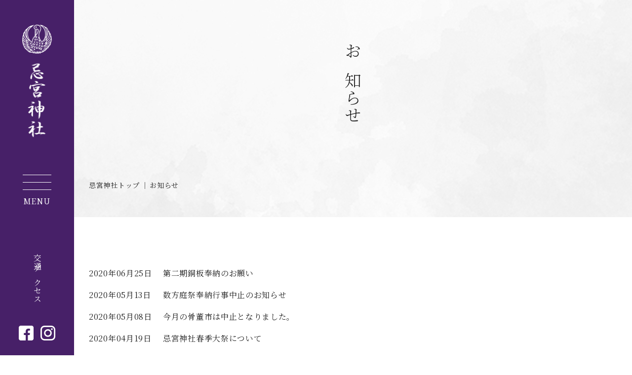

--- FILE ---
content_type: text/html; charset=UTF-8
request_url: https://iminomiya-jinjya.com/news/page/12
body_size: 5313
content:
<!DOCTYPE html>
<html lang="ja" prefix="og: http://ogp.me/ns#">

<head>
    <!-- Global site tag (gtag.js) - Google Analytics-->
    <script async src="https://www.googletagmanager.com/gtag/js?id=G-CBS6XZFTQK"></script>
    <script>window.dataLayer = window.dataLayer || []; function gtag(){dataLayer.push(arguments);} gtag('js', new Date()); gtag('config', 'G-CBS6XZFTQK');</script>
    <meta charset="utf-8">
    <title>お知らせ｜忌宮神社</title>
    <meta name="description" content="山口県下関市に忌宮神社は、勝運、安産、お宮参り、七五三等のご祈願、人生儀礼で多くご参拝頂いております。">
    <meta name="keywords" content="山口県,下関市,神社,忌宮神社,いみのみや,祭り,祈願,歴史,開運,安産,お宮参り,七五三,厄除け">
    <meta name="viewport" content="width=device-width, initial-scale=1.0, maximum-scale=1.0, user-scalable=no">
    <meta name="apple-mobile-web-app-capable" content="yes">
    <meta name="apple-mobile-web-app-status-bar-style" content="default">
    <meta name="format-detection" content="telephone=no">
    <meta http-equiv="X-UA-Compatible" content="IE=edge">
    <meta name="theme-color" content="#472068">
    <meta name="theme-color" media="(prefers-color-scheme: light)" content="#472068">
    <meta name="theme-color" media="(prefers-color-scheme: dark)" content="#472068">
    <link rel="canonical" href="http://iminomiya-jinjya.com/news/">
    <link rel="stylesheet"
        href="https://fonts.googleapis.com/css?family=Material+Icons|Material+Icons+Outlined|Material+Icons+Round|Material+Icons+Sharp|Material+Icons+Two+Tone">
    <link rel="stylesheet" href="https://iminomiya-jinjya.com/css/baguetteBox.css">
    <link rel="stylesheet" href="https://iminomiya-jinjya.com/css/style.css">
    <link rel="stylesheet" href="https://iminomiya-jinjya.com/css/arts_style.css">
    <script src="https://iminomiya-jinjya.com/js/lib/jquery-3.1.1.min.js"></script>
    <noscript>
        <style>
            .noscript {
                display: block
            }
        </style>
    </noscript>
    <meta name='robots' content='max-image-preview:large' />
<link rel='stylesheet' id='classic-theme-styles-css' href='https://iminomiya-jinjya.com/wp/wp-includes/css/classic-themes.min.css' type='text/css' media='all' />
<style id='global-styles-inline-css' type='text/css'>
body{--wp--preset--color--black: #000000;--wp--preset--color--cyan-bluish-gray: #abb8c3;--wp--preset--color--white: #ffffff;--wp--preset--color--pale-pink: #f78da7;--wp--preset--color--vivid-red: #cf2e2e;--wp--preset--color--luminous-vivid-orange: #ff6900;--wp--preset--color--luminous-vivid-amber: #fcb900;--wp--preset--color--light-green-cyan: #7bdcb5;--wp--preset--color--vivid-green-cyan: #00d084;--wp--preset--color--pale-cyan-blue: #8ed1fc;--wp--preset--color--vivid-cyan-blue: #0693e3;--wp--preset--color--vivid-purple: #9b51e0;--wp--preset--gradient--vivid-cyan-blue-to-vivid-purple: linear-gradient(135deg,rgba(6,147,227,1) 0%,rgb(155,81,224) 100%);--wp--preset--gradient--light-green-cyan-to-vivid-green-cyan: linear-gradient(135deg,rgb(122,220,180) 0%,rgb(0,208,130) 100%);--wp--preset--gradient--luminous-vivid-amber-to-luminous-vivid-orange: linear-gradient(135deg,rgba(252,185,0,1) 0%,rgba(255,105,0,1) 100%);--wp--preset--gradient--luminous-vivid-orange-to-vivid-red: linear-gradient(135deg,rgba(255,105,0,1) 0%,rgb(207,46,46) 100%);--wp--preset--gradient--very-light-gray-to-cyan-bluish-gray: linear-gradient(135deg,rgb(238,238,238) 0%,rgb(169,184,195) 100%);--wp--preset--gradient--cool-to-warm-spectrum: linear-gradient(135deg,rgb(74,234,220) 0%,rgb(151,120,209) 20%,rgb(207,42,186) 40%,rgb(238,44,130) 60%,rgb(251,105,98) 80%,rgb(254,248,76) 100%);--wp--preset--gradient--blush-light-purple: linear-gradient(135deg,rgb(255,206,236) 0%,rgb(152,150,240) 100%);--wp--preset--gradient--blush-bordeaux: linear-gradient(135deg,rgb(254,205,165) 0%,rgb(254,45,45) 50%,rgb(107,0,62) 100%);--wp--preset--gradient--luminous-dusk: linear-gradient(135deg,rgb(255,203,112) 0%,rgb(199,81,192) 50%,rgb(65,88,208) 100%);--wp--preset--gradient--pale-ocean: linear-gradient(135deg,rgb(255,245,203) 0%,rgb(182,227,212) 50%,rgb(51,167,181) 100%);--wp--preset--gradient--electric-grass: linear-gradient(135deg,rgb(202,248,128) 0%,rgb(113,206,126) 100%);--wp--preset--gradient--midnight: linear-gradient(135deg,rgb(2,3,129) 0%,rgb(40,116,252) 100%);--wp--preset--duotone--dark-grayscale: url('#wp-duotone-dark-grayscale');--wp--preset--duotone--grayscale: url('#wp-duotone-grayscale');--wp--preset--duotone--purple-yellow: url('#wp-duotone-purple-yellow');--wp--preset--duotone--blue-red: url('#wp-duotone-blue-red');--wp--preset--duotone--midnight: url('#wp-duotone-midnight');--wp--preset--duotone--magenta-yellow: url('#wp-duotone-magenta-yellow');--wp--preset--duotone--purple-green: url('#wp-duotone-purple-green');--wp--preset--duotone--blue-orange: url('#wp-duotone-blue-orange');--wp--preset--font-size--small: 13px;--wp--preset--font-size--medium: 20px;--wp--preset--font-size--large: 36px;--wp--preset--font-size--x-large: 42px;--wp--preset--spacing--20: 0.44rem;--wp--preset--spacing--30: 0.67rem;--wp--preset--spacing--40: 1rem;--wp--preset--spacing--50: 1.5rem;--wp--preset--spacing--60: 2.25rem;--wp--preset--spacing--70: 3.38rem;--wp--preset--spacing--80: 5.06rem;}:where(.is-layout-flex){gap: 0.5em;}body .is-layout-flow > .alignleft{float: left;margin-inline-start: 0;margin-inline-end: 2em;}body .is-layout-flow > .alignright{float: right;margin-inline-start: 2em;margin-inline-end: 0;}body .is-layout-flow > .aligncenter{margin-left: auto !important;margin-right: auto !important;}body .is-layout-constrained > .alignleft{float: left;margin-inline-start: 0;margin-inline-end: 2em;}body .is-layout-constrained > .alignright{float: right;margin-inline-start: 2em;margin-inline-end: 0;}body .is-layout-constrained > .aligncenter{margin-left: auto !important;margin-right: auto !important;}body .is-layout-constrained > :where(:not(.alignleft):not(.alignright):not(.alignfull)){max-width: var(--wp--style--global--content-size);margin-left: auto !important;margin-right: auto !important;}body .is-layout-constrained > .alignwide{max-width: var(--wp--style--global--wide-size);}body .is-layout-flex{display: flex;}body .is-layout-flex{flex-wrap: wrap;align-items: center;}body .is-layout-flex > *{margin: 0;}:where(.wp-block-columns.is-layout-flex){gap: 2em;}.has-black-color{color: var(--wp--preset--color--black) !important;}.has-cyan-bluish-gray-color{color: var(--wp--preset--color--cyan-bluish-gray) !important;}.has-white-color{color: var(--wp--preset--color--white) !important;}.has-pale-pink-color{color: var(--wp--preset--color--pale-pink) !important;}.has-vivid-red-color{color: var(--wp--preset--color--vivid-red) !important;}.has-luminous-vivid-orange-color{color: var(--wp--preset--color--luminous-vivid-orange) !important;}.has-luminous-vivid-amber-color{color: var(--wp--preset--color--luminous-vivid-amber) !important;}.has-light-green-cyan-color{color: var(--wp--preset--color--light-green-cyan) !important;}.has-vivid-green-cyan-color{color: var(--wp--preset--color--vivid-green-cyan) !important;}.has-pale-cyan-blue-color{color: var(--wp--preset--color--pale-cyan-blue) !important;}.has-vivid-cyan-blue-color{color: var(--wp--preset--color--vivid-cyan-blue) !important;}.has-vivid-purple-color{color: var(--wp--preset--color--vivid-purple) !important;}.has-black-background-color{background-color: var(--wp--preset--color--black) !important;}.has-cyan-bluish-gray-background-color{background-color: var(--wp--preset--color--cyan-bluish-gray) !important;}.has-white-background-color{background-color: var(--wp--preset--color--white) !important;}.has-pale-pink-background-color{background-color: var(--wp--preset--color--pale-pink) !important;}.has-vivid-red-background-color{background-color: var(--wp--preset--color--vivid-red) !important;}.has-luminous-vivid-orange-background-color{background-color: var(--wp--preset--color--luminous-vivid-orange) !important;}.has-luminous-vivid-amber-background-color{background-color: var(--wp--preset--color--luminous-vivid-amber) !important;}.has-light-green-cyan-background-color{background-color: var(--wp--preset--color--light-green-cyan) !important;}.has-vivid-green-cyan-background-color{background-color: var(--wp--preset--color--vivid-green-cyan) !important;}.has-pale-cyan-blue-background-color{background-color: var(--wp--preset--color--pale-cyan-blue) !important;}.has-vivid-cyan-blue-background-color{background-color: var(--wp--preset--color--vivid-cyan-blue) !important;}.has-vivid-purple-background-color{background-color: var(--wp--preset--color--vivid-purple) !important;}.has-black-border-color{border-color: var(--wp--preset--color--black) !important;}.has-cyan-bluish-gray-border-color{border-color: var(--wp--preset--color--cyan-bluish-gray) !important;}.has-white-border-color{border-color: var(--wp--preset--color--white) !important;}.has-pale-pink-border-color{border-color: var(--wp--preset--color--pale-pink) !important;}.has-vivid-red-border-color{border-color: var(--wp--preset--color--vivid-red) !important;}.has-luminous-vivid-orange-border-color{border-color: var(--wp--preset--color--luminous-vivid-orange) !important;}.has-luminous-vivid-amber-border-color{border-color: var(--wp--preset--color--luminous-vivid-amber) !important;}.has-light-green-cyan-border-color{border-color: var(--wp--preset--color--light-green-cyan) !important;}.has-vivid-green-cyan-border-color{border-color: var(--wp--preset--color--vivid-green-cyan) !important;}.has-pale-cyan-blue-border-color{border-color: var(--wp--preset--color--pale-cyan-blue) !important;}.has-vivid-cyan-blue-border-color{border-color: var(--wp--preset--color--vivid-cyan-blue) !important;}.has-vivid-purple-border-color{border-color: var(--wp--preset--color--vivid-purple) !important;}.has-vivid-cyan-blue-to-vivid-purple-gradient-background{background: var(--wp--preset--gradient--vivid-cyan-blue-to-vivid-purple) !important;}.has-light-green-cyan-to-vivid-green-cyan-gradient-background{background: var(--wp--preset--gradient--light-green-cyan-to-vivid-green-cyan) !important;}.has-luminous-vivid-amber-to-luminous-vivid-orange-gradient-background{background: var(--wp--preset--gradient--luminous-vivid-amber-to-luminous-vivid-orange) !important;}.has-luminous-vivid-orange-to-vivid-red-gradient-background{background: var(--wp--preset--gradient--luminous-vivid-orange-to-vivid-red) !important;}.has-very-light-gray-to-cyan-bluish-gray-gradient-background{background: var(--wp--preset--gradient--very-light-gray-to-cyan-bluish-gray) !important;}.has-cool-to-warm-spectrum-gradient-background{background: var(--wp--preset--gradient--cool-to-warm-spectrum) !important;}.has-blush-light-purple-gradient-background{background: var(--wp--preset--gradient--blush-light-purple) !important;}.has-blush-bordeaux-gradient-background{background: var(--wp--preset--gradient--blush-bordeaux) !important;}.has-luminous-dusk-gradient-background{background: var(--wp--preset--gradient--luminous-dusk) !important;}.has-pale-ocean-gradient-background{background: var(--wp--preset--gradient--pale-ocean) !important;}.has-electric-grass-gradient-background{background: var(--wp--preset--gradient--electric-grass) !important;}.has-midnight-gradient-background{background: var(--wp--preset--gradient--midnight) !important;}.has-small-font-size{font-size: var(--wp--preset--font-size--small) !important;}.has-medium-font-size{font-size: var(--wp--preset--font-size--medium) !important;}.has-large-font-size{font-size: var(--wp--preset--font-size--large) !important;}.has-x-large-font-size{font-size: var(--wp--preset--font-size--x-large) !important;}
.wp-block-navigation a:where(:not(.wp-element-button)){color: inherit;}
:where(.wp-block-columns.is-layout-flex){gap: 2em;}
.wp-block-pullquote{font-size: 1.5em;line-height: 1.6;}
</style>
<link rel="canonical" href="https://iminomiya-jinjya.com/news" />
<meta name="description" content="山口県下関市に忌宮神社は、勝運、安産、お宮参り、七五三等のご祈願、人生儀礼で多くご参拝頂いております。">
<meta name="keywords" content="山口県,下関市,神社,忌宮神社,いみのみや,祭り,祈願,歴史,開運,安産,お宮参り,七五三,厄除け">
</head>

<body class="page-news"><a id="pagetop" name="pagetop"></a></body>
<div class="wrap">
    <!-- ヘッダー-->
    <header>
        <div id="header">
            <div class="headerInner">
                <h1 class="siteLogo"><a href="https://iminomiya-jinjya.com/"><img class="commonLogo" src="https://iminomiya-jinjya.com/images/common/logo.png"
                            alt="忌宮神社"><img class="spLogo" src="https://iminomiya-jinjya.com/images/common/sp_logo.png" alt="忌宮神社"></a></h1>
                <p class="navTrigger"><span></span><span></span><span></span></p>
                <div class="headerAccess"><a href="https://iminomiya-jinjya.com/access">交通アクセス</a></div>
                <div class="headerSns">
                    <ul>
                        <li><a href="https://www.facebook.com/iminomiya" target="_blank"><img
                                    src="https://iminomiya-jinjya.com/images/common/sns_facebook.png" alt="忌宮神社"></a></li>
                        <li><a href="https://www.instagram.com/iminomiyajinjya_official/" target="_blank"><img
                                    src="https://iminomiya-jinjya.com/images/common/sns_insta.png" alt="忌宮神社"></a></li>
                    </ul>
                </div>
            </div>
        </div>
        <div class="sidebar">
            <div class="gNavWrapper">
                <div class="gNavInner">
                    <nav id="gNav">
                        <ul>
                            <li><a href="https://iminomiya-jinjya.com/">ホーム</a></li>
                            <li><a href="https://iminomiya-jinjya.com/news">お知らせ</a></li>
                            <li><a href="https://iminomiya-jinjya.com/about">神社概要</a></li>
                            <li><a href="https://iminomiya-jinjya.com/prayer">ご祈願</a></li>
                            <li><a href="https://iminomiya-jinjya.com/amulet">授与品・お守り</a></li>
                        </ul>
                        <ul>
                            <li><a href="https://iminomiya-jinjya.com/schedule">年間行事・神事</a></li>
                            <li><a href="https://iminomiya-jinjya.com/precinct">境内案内</a></li>
                            <li><a href="https://iminomiya-jinjya.com/access">交通アクセス</a></li>
                            <li><a href="https://iminomiya-jinjya.com/faq">よくある質問</a></li>
                            <li><a href="https://iminomiya-jinjya.com/contact">お問い合わせ</a></li>
                        </ul>
                        <ul>
                            <li><a href="https://iminomiya-jinjya.com/archives/134">銅板奉納のお願い</a></li>
                            <li><a href="https://iminomiya-jinjya.com/blog">神職ブログ</a></li>
                            <li><a href="http://miyanouchi.com/" target="_blank">宮の内茶寮<span
                                        class="material-icons-outlined">open_in_new_black</span></a></li>
                        </ul>
                    </nav>
                    <div class="gNavInfo">
                        <div class="gNavReception">神楽・授与品受付<br>8時30分〜16時30分</div>
                        <div class="gNavSideAdd">⼭⼝県下関市⻑府宮の内町1-18<br>TEL / <a href="tel:0832451093">083-245-1093</a>
                        </div>
                    </div>
                    <div class="gNavSns">
                        <ul>
                            <li><a href="https://www.facebook.com/iminomiya" target="_blank"><img
                                        src="https://iminomiya-jinjya.com/images/common/sns_facebook.png" alt="忌宮神社"></a></li>
                            <li><a href="https://www.instagram.com/iminomiyajinjya_official/" target="_blank"><img
                                        src="https://iminomiya-jinjya.com/images/common/sns_insta.png" alt="忌宮神社"></a></li>
                        </ul>
                    </div>
                </div>
            </div>
        </div>
    </header>
<main>
    <div class="pageKvBg inview">
        <div class="pageKv">
            <h2 class="pageKvTitle">お知らせ</h2>
        </div>
        <nav class="breadcrumbs">
            <ul itemtype="http://data-vocabulary.org/Breadcrumb">
                <li><a itemprop="url" href="https://iminomiya-jinjya.com/"><span itemprop="title">忌宮神社トップ</span></a>
                </li>
                <li>お知らせ
                </li>
            </ul>
        </nav>
    </div>
    <div class="pageNews">
        <div class="commonWrapper inview">
            <div class="inner">
                <div class="newsBox">
                    <ul class="newsList">

                                    
                        <li class="newsListItem">
                            <a href="https://iminomiya-jinjya.com/archives/134">
                                <time class="newsListDate">2020年06月25日</time>
                                <p class="newsListText">第二期銅板奉納のお願い</p>
                            </a>
                        </li>

                    
                        <li class="newsListItem">
                            <a href="https://iminomiya-jinjya.com/archives/547">
                                <time class="newsListDate">2020年05月13日</time>
                                <p class="newsListText">数方庭祭奉納行事中止のお知らせ</p>
                            </a>
                        </li>

                    
                        <li class="newsListItem">
                            <a href="https://iminomiya-jinjya.com/archives/551">
                                <time class="newsListDate">2020年05月08日</time>
                                <p class="newsListText">今月の骨董市は中止となりました。</p>
                            </a>
                        </li>

                    
                        <li class="newsListItem">
                            <a href="https://iminomiya-jinjya.com/archives/556">
                                <time class="newsListDate">2020年04月19日</time>
                                <p class="newsListText">忌宮神社春季大祭について</p>
                            </a>
                        </li>

                    
                        <li class="newsListItem">
                            <a href="https://iminomiya-jinjya.com/archives/558">
                                <time class="newsListDate">2020年04月07日</time>
                                <p class="newsListText">骨董市中止のお知らせ</p>
                            </a>
                        </li>

                    
                        <li class="newsListItem">
                            <a href="https://iminomiya-jinjya.com/archives/542">
                                <time class="newsListDate">2019年12月05日</time>
                                <p class="newsListText">御斎祭斎行のお知らせ</p>
                            </a>
                        </li>

                    
                        <li class="newsListItem">
                            <a href="https://iminomiya-jinjya.com/archives/569">
                                <time class="newsListDate">2019年11月23日</time>
                                <p class="newsListText">「彩りの城下町長府・秋」開催されます。</p>
                            </a>
                        </li>

                    
                        <li class="newsListItem">
                            <a href="https://iminomiya-jinjya.com/archives/601">
                                <time class="newsListDate">2019年10月11日</time>
                                <p class="newsListText">秋季大祭並びに子供神輿巡幸と台風の接近について</p>
                            </a>
                        </li>

                    
                        <li class="newsListItem">
                            <a href="https://iminomiya-jinjya.com/archives/607">
                                <time class="newsListDate">2019年09月08日</time>
                                <p class="newsListText">９月の骨董市でございます。</p>
                            </a>
                        </li>

                    
                        <li class="newsListItem">
                            <a href="https://iminomiya-jinjya.com/archives/616">
                                <time class="newsListDate">2019年08月18日</time>
                                <p class="newsListText">本日は骨董市です。</p>
                            </a>
                        </li>

                                    
                    </ul>
                </div>
            </div>

            <div class="pager"><ul class="pagination"><li class="pre"><a class="prevv page-numbers" href="https://iminomiya-jinjya.com/news/page/11"><span><i class="material-icons-outlined reverse"><span>play_circle_filled</i> 前へ</span></a></li><li><a class="page-numbers" href="https://iminomiya-jinjya.com/news/"><span>1</span></a></li><li><a class="active"><span class="page-numbers dots">&hellip;</span></a></li><li><a class="page-numbers" href="https://iminomiya-jinjya.com/news/page/10"><span>10</span></a></li><li><a class="page-numbers" href="https://iminomiya-jinjya.com/news/page/11"><span>11</span></a></li><li><a class="active"><span aria-active="page" class="page-numbers active">12</span></a></li><li><a class="page-numbers" href="https://iminomiya-jinjya.com/news/page/13"><span>13</span></a></li><li><a class="page-numbers" href="https://iminomiya-jinjya.com/news/page/14"><span>14</span></a></li><li><a class="active"><span class="page-numbers dots">&hellip;</span></a></li><li><a class="page-numbers" href="https://iminomiya-jinjya.com/news/page/16"><span>16</span></a></li><li class="next"><a class="next page-numbers" href="https://iminomiya-jinjya.com/news/page/13"><span>次へ <i class="material-icons-outlined"><span>play_circle_filled</i></span></a></li></ul></div>                    </div>
    </div>
</main>


<p class="pagetop"><a href="#pagetop"><span class="material-icons-outlined">expand_less</span></a></p>
<footer class="inview">
    <div class="footerBox">
        <div id="footerNavi">
            <div class="footerLogo"><a href="https://iminomiya-jinjya.com/"><img src="https://iminomiya-jinjya.com/images/common/f_logo.png" alt="忌宮神社"></a></div>
            <div class="footerLink">
                <ul>
                    <li><a href="https://iminomiya-jinjya.com/">ホーム</a></li>
                    <li><a href="https://iminomiya-jinjya.com/about/">神社概要</a></li>
                    <li><a href="https://iminomiya-jinjya.com/prayer/">ご祈願</a></li>
                    <li><a href="https://iminomiya-jinjya.com/amulet/">授与品</a></li>
                    <li><a href="https://iminomiya-jinjya.com/schedule/">年間行事・神事</a></li>
                    <li><a href="https://iminomiya-jinjya.com/precinct/">境内案内</a></li>
                    <li><a href="https://iminomiya-jinjya.com/access/">交通アクセス</a></li>
                    <li><a href="https://iminomiya-jinjya.com/faq/">よくある質問</a></li>
                    <li><a href="https://iminomiya-jinjya.com/contact/">お問い合わせ</a></li>
                </ul>
            </div>
            <div class="footerInfo">
                <div class="footerInfoAdd">〒752-0967<br>⼭⼝県下関市⻑府宮の内町1-18<br>TEL.<a
                        href="tel:0832451093">083-245-1093</a> / FAX.083-245-9426</div>
                <div class="footerInfoReception">【神楽・授与品受付】<br>8時30分〜16時30分</div>
            </div>
        </div>
    </div>
    <div class="footerBox">
        <div id="footerCopy">
            <div class="footerCopyLeft">
                【ご参拝、ご利⽤者の皆さまへ】<br>祭典・⾏事など事情により変更となる場合がございます。<br>本Webサイトのお知らせ情報のご確認、または社務所までお問い合わせください。</div>
            <div class="footerCopyRight">&copy; 2012 -
                <script
                    type="text/javascript">myDate = new Date(); myYear = myDate.getFullYear(); document.write(myYear);</script>
                忌宮神社. All Rights Reserved.
            </div>
        </div>
    </div>
    </footer>
<!-- フッターここまで-->

<script src="https://iminomiya-jinjya.com/js/lib/jquery-3.1.1.min.js"></script>
<script src="https://iminomiya-jinjya.com/js/lib/slick.min.js"></script>
<script src="https://iminomiya-jinjya.com/js/view/common.js"></script>
<script src="https://iminomiya-jinjya.com/js/view/index.js"></script>

</html>

--- FILE ---
content_type: text/css
request_url: https://iminomiya-jinjya.com/css/style.css
body_size: 20213
content:
@charset "UTF-8";
/* Common Style
-----------------------------------*/
/* Slider */
@import url("https://fonts.googleapis.com/css2?family=Noto+Sans+JP:wght@300&family=Noto+Serif+JP:wght@300;400;600&display=swap");
.slick-slider {
  position: relative;
  display: block;
  box-sizing: border-box;
  -webkit-touch-callout: none;
  -webkit-user-select: none;
  -ms-user-select: none;
  user-select: none;
  -ms-touch-action: pan-y;
  touch-action: pan-y;
  -webkit-tap-highlight-color: transparent;
}

.slick-list {
  position: relative;
  overflow: hidden;
  display: block;
  margin: 0;
  padding: 0;
}

.slick-list:focus {
  outline: none;
}

.slick-list.dragging {
  cursor: pointer;
  cursor: hand;
}

.slick-slider .slick-track,
.slick-slider .slick-list {
  transform: translate3d(0, 0, 0);
}

.slick-track {
  position: relative;
  left: 0;
  top: 0;
  display: block;
  margin-left: auto;
  margin-right: auto;
}

.slick-track:before, .slick-track:after {
  content: "";
  display: table;
}

.slick-track:after {
  clear: both;
}

.slick-loading .slick-track {
  visibility: hidden;
}

.slick-slide {
  float: left;
  height: 100%;
  min-height: 1px;
  display: none;
}

[dir="rtl"] .slick-slide {
  float: right;
}

.slick-slide img {
  display: block;
}

.slick-slide.slick-loading img {
  display: none;
}

.slick-slide.dragging img {
  pointer-events: none;
}

.slick-initialized .slick-slide {
  display: block;
}

.slick-loading .slick-slide {
  visibility: hidden;
}

.slick-vertical .slick-slide {
  display: block;
  height: auto;
  border: 1px solid transparent;
}

.slick-arrow.slick-hidden {
  display: none;
}

/* Slider */
.slick-loading .slick-list {
  background: #fff url("./ajax-loader.gif") center center no-repeat;
}

/* Icons */
@font-face {
  font-family: "slick";
  src: url("./fonts/slick.eot");
  src: url("./fonts/slick.eot?#iefix") format("embedded-opentype"), url("./fonts/slick.woff") format("woff"), url("./fonts/slick.ttf") format("truetype"), url("./fonts/slick.svg#slick") format("svg");
  font-weight: normal;
  font-style: normal;
}

/* Arrows */
.slick-prev,
.slick-next {
  position: absolute;
  display: block;
  height: 30px;
  width: 30px;
  line-height: 0;
  font-size: 0;
  cursor: pointer;
  background: transparent;
  color: transparent;
  top: 50%;
  transform: translate(0, -50%);
  padding: 0;
  border: none;
  outline: none;
}

.slick-prev:hover, .slick-prev:focus,
.slick-next:hover,
.slick-next:focus {
  outline: none;
  background: transparent;
  color: transparent;
}

.slick-prev:hover:before, .slick-prev:focus:before,
.slick-next:hover:before,
.slick-next:focus:before {
  opacity: 1;
}

.slick-prev.slick-disabled:before,
.slick-next.slick-disabled:before {
  opacity: 0.25;
}

.slick-prev:before,
.slick-next:before {
  font-family: "slick";
  font-size: 30px;
  line-height: 1;
  color: white;
  opacity: 0.75;
  -webkit-font-smoothing: antialiased;
  -moz-osx-font-smoothing: grayscale;
}

.slick-prev {
  left: -35px;
}

[dir="rtl"] .slick-prev {
  left: auto;
  right: -35px;
}

.slick-prev:before {
  content: "←";
}

[dir="rtl"] .slick-prev:before {
  content: "→";
}

.slick-next {
  right: -35px;
}

[dir="rtl"] .slick-next {
  left: -35px;
  right: auto;
}

.slick-next:before {
  content: "→";
}

[dir="rtl"] .slick-next:before {
  content: "←";
}

/* Dots */
.slick-dotted.slick-slider {
  margin-bottom: 30px;
}

.slick-dots {
  list-style: none;
  display: block;
  text-align: center;
  padding: 0;
  margin: 0;
  width: 100%;
}

.slick-dots li {
  position: relative;
  display: inline-block;
  height: 20px;
  width: 20px;
  margin: 0 5px;
  padding: 0;
  cursor: pointer;
}

.slick-dots li button {
  border: 0;
  background: transparent;
  display: block;
  height: 20px;
  width: 20px;
  outline: none;
  line-height: 0px;
  font-size: 0px;
  color: transparent;
  padding: 5px;
  cursor: pointer;
}

.slick-dots li button:hover, .slick-dots li button:focus {
  outline: none;
}

.slick-dots li button:hover:before, .slick-dots li button:focus:before {
  opacity: 1;
}

.slick-dots li button:before {
  position: absolute;
  top: 0;
  left: 0;
  content: "•";
  width: 20px;
  height: 20px;
  font-family: "slick";
  font-size: 30px;
  line-height: 20px;
  text-align: center;
  color: #472068;
  opacity: 0.25;
  -webkit-font-smoothing: antialiased;
  -moz-osx-font-smoothing: grayscale;
}

.slick-dots li.slick-active button:before {
  color: #472068;
  opacity: 0.75;
}

html, body, div, span, applet, object, iframe,
h1, h2, h3, h4, h5, h6, p, blockquote, pre,
a, abbr, acronym, address, big, cite, code,
del, dfn, em, font, img, ins, kbd, q, s, samp,
small, strike, strong, sub, sup, tt, var,
b, u, i, center,
dl, dt, dd, ol, ul, li,
fieldset, form, label, legend,
table, caption, tbody, tfoot, thead, tr, th, td,
article, aside, figure, footer, header,
menu, nav, section, audio, video, canvas {
  border: 0;
  margin: 0;
  padding: 0;
  vertical-align: baseline;
}

article, aside, figure, figcaption, footer,
header, menu, nav, section, main {
  display: block;
}

body {
  text-align: left;
}

h1, h2, h3, h4, h5, h6 {
  clear: both;
  font-weight: 300;
}

ol, ul {
  list-style: none;
}

blockquote {
  quotes: none;
}

blockquote:before, blockquote:after {
  content: none;
}

del {
  text-decoration: line-through;
}

/* tables still need 'cellspacing="0"' in the markup */
table {
  border-collapse: collapse;
  border-spacing: 0;
}

a img {
  border: none;
  vertical-align: middle;
}

summary::-webkit-details-marker {
  /* Safariで表示されるデフォルトの三角形アイコンを消します */
  display: none;
}

* {
  position: relative;
  box-sizing: border-box;
  -moz-box-sizing: border-box;
  -webkit-box-sizing: border-box;
}

*::selection {
  background: rgba(51, 153, 153, .6);
}

*::-moz-selection {
  background: rgba(51, 153, 153, .6);
}

a, input[type=submit] {
  transition: all 0.2s ease;
}

/* Main global 'theme' and typographic styles */
html {
  font-size: 62.5%;
}

body {
  -ms-text-size-adjust: 100%;
  -webkit-text-size-adjust: 100%;
  text-rendering: optimizeLegibility;
  -webkit-font-smoothing: antialiased;
  position: relative;
  animation: fade-in 2s linear;
  animation-fill-mode: both;
}

body,
input,
textarea {
  color: #222;
  line-height: 1.8;
}

a:link,
a:visited {
  color: #2a5bc0;
  cursor: hand;
  cursor: pointer;
  outline: none;
  text-decoration: none;
  -webkit-text-decoration-skip: objects;
}

a:active,
a:hover {
  opacity: 0.7;
  text-decoration: underline;
  outline-width: 0;
  transition: all 0.5s ease;
}

hr {
  background-color: #ccc;
  border: 0;
  clear: both;
  width: 100%;
  height: 1px;
}

svg,
img {
  height: auto;
  max-width: 100%;
}

h1, h2, h3, h4, h5, h6 {
  font-size: 1rem;
}

p {
  margin-bottom: 1.5em;
}

ul {
  list-style: square;
  margin: 0 0 1.5em 2em;
}

ol {
  list-style: decimal;
  margin: 0 0 1.5em 2em;
}

ol ol {
  list-style: upper-alpha;
}

ol ol ol {
  list-style: lower-roman;
}

ol ol ol ol {
  list-style: lower-alpha;
}

ul ul,
ol ol,
ul ol,
ol ul {
  margin-bottom: 0;
}

dl {
  margin: 0 0 1.8em 0;
}

dt {
  font-weight: bold;
}

dt:last-child {
  margin-bottom: 0;
}

dd {
  margin-bottom: 1.5em;
}

dd:last-child {
  margin-bottom: 0;
}

strong, b {
  font-weight: bold;
}

cite,
em,
i {
  font-style: nomal;
}

big {
  font-size: 131.25%;
}

ins {
  background: #ffc;
  text-decoration: none;
}

blockquote {
  font-style: italic;
  padding: 0 2em;
}

blockquote cite,
blockquote em,
blockquote i {
  font-style: normal;
}

pre {
  background: #f7f7f7;
  color: #222;
  line-height: 1.5;
  margin-bottom: 1.5em;
  overflow: auto;
  padding: 1.5em;
}

blockquote {
  quotes: "" "";
}

blockquote:before, blockquote:after {
  content: "";
}

q {
  quotes: "“" "”" "‘" "’";
}

:focus {
  outline: none;
}

abbr,
acronym {
  border-bottom: 1px dotted #666;
  cursor: help;
}

sup,
sub {
  height: 0;
  line-height: 1;
  position: relative;
  vertical-align: baseline;
}

sup {
  bottom: 1ex;
}

sub {
  top: .5ex;
}

small {
  font-size: .8em;
}

table {
  border-collapse: separate;
  border-spacing: 1px;
  width: 100%;
  margin-bottom: 1.5em;
}

th, td {
  padding: .5em .8em;
  vertical-align: top;
  border-bottom: none;
  text-align: left;
  background: #fff;
}

th {
  font-weight: normal;
}

.material-icons-outlined {
  display: -ms-inline-flexbox;
  display: inline-flex;
  vertical-align: middle;
  font-size: 2rem;
  width: 20px;
  height: 20px;
  line-height: 1;
}

/* Slider */
.slick-slider {
  position: relative;
  display: block;
  box-sizing: border-box;
  -webkit-touch-callout: none;
  -webkit-user-select: none;
  -ms-user-select: none;
  user-select: none;
  -ms-touch-action: pan-y;
  touch-action: pan-y;
  -webkit-tap-highlight-color: transparent;
}

.slick-list {
  position: relative;
  overflow: hidden;
  display: block;
  margin: 0;
  padding: 0;
}

.slick-list:focus {
  outline: none;
}

.slick-list.dragging {
  cursor: pointer;
  cursor: hand;
}

.slick-slider .slick-track,
.slick-slider .slick-list {
  transform: translate3d(0, 0, 0);
}

.slick-track {
  position: relative;
  left: 0;
  top: 0;
  display: block;
  margin-left: auto;
  margin-right: auto;
}

.slick-track:before, .slick-track:after {
  content: "";
  display: table;
}

.slick-track:after {
  clear: both;
}

.slick-loading .slick-track {
  visibility: hidden;
}

.slick-slide {
  float: left;
  height: 100%;
  min-height: 1px;
  display: none;
}

[dir="rtl"] .slick-slide {
  float: right;
}

.slick-slide img {
  display: block;
}

.slick-slide.slick-loading img {
  display: none;
}

.slick-slide.dragging img {
  pointer-events: none;
}

.slick-initialized .slick-slide {
  display: block;
}

.slick-loading .slick-slide {
  visibility: hidden;
}

.slick-vertical .slick-slide {
  display: block;
  height: auto;
  border: 1px solid transparent;
}

.slick-arrow.slick-hidden {
  display: none;
}

/* Slider */
.slick-loading .slick-list {
  background: #fff url("./ajax-loader.gif") center center no-repeat;
}

/* Icons */
@font-face {
  font-family: "slick";
  src: url("./fonts/slick.eot");
  src: url("./fonts/slick.eot?#iefix") format("embedded-opentype"), url("./fonts/slick.woff") format("woff"), url("./fonts/slick.ttf") format("truetype"), url("./fonts/slick.svg#slick") format("svg");
  font-weight: normal;
  font-style: normal;
}

/* Arrows */
.slick-prev,
.slick-next {
  position: absolute;
  display: block;
  height: 30px;
  width: 30px;
  line-height: 0;
  font-size: 0;
  cursor: pointer;
  background: transparent;
  color: transparent;
  top: 50%;
  transform: translate(0, -50%);
  padding: 0;
  border: none;
  outline: none;
}

.slick-prev:hover, .slick-prev:focus,
.slick-next:hover,
.slick-next:focus {
  outline: none;
  background: transparent;
  color: transparent;
}

.slick-prev:hover:before, .slick-prev:focus:before,
.slick-next:hover:before,
.slick-next:focus:before {
  opacity: 1;
}

.slick-prev.slick-disabled:before,
.slick-next.slick-disabled:before {
  opacity: 0.25;
}

.slick-prev:before,
.slick-next:before {
  font-family: "slick";
  font-size: 30px;
  line-height: 1;
  color: white;
  opacity: 0.75;
  -webkit-font-smoothing: antialiased;
  -moz-osx-font-smoothing: grayscale;
}

.slick-prev {
  left: -35px;
}

[dir="rtl"] .slick-prev {
  left: auto;
  right: -35px;
}

.slick-prev:before {
  content: "←";
}

[dir="rtl"] .slick-prev:before {
  content: "→";
}

.slick-next {
  right: -35px;
}

[dir="rtl"] .slick-next {
  left: -35px;
  right: auto;
}

.slick-next:before {
  content: "→";
}

[dir="rtl"] .slick-next:before {
  content: "←";
}

/* Dots */
.slick-dotted.slick-slider {
  margin-bottom: 30px;
}

.slick-dots {
  list-style: none;
  display: block;
  text-align: center;
  padding: 0;
  margin: 0;
  width: 100%;
}

.slick-dots li {
  position: relative;
  display: inline-block;
  height: 20px;
  width: 20px;
  margin: 0 5px;
  padding: 0;
  cursor: pointer;
}

.slick-dots li button {
  border: 0;
  background: transparent;
  display: block;
  height: 20px;
  width: 20px;
  outline: none;
  line-height: 0px;
  font-size: 0px;
  color: transparent;
  padding: 5px;
  cursor: pointer;
}

.slick-dots li button:hover, .slick-dots li button:focus {
  outline: none;
}

.slick-dots li button:hover:before, .slick-dots li button:focus:before {
  opacity: 1;
}

.slick-dots li button:before {
  position: absolute;
  top: 0;
  left: 0;
  content: "•";
  width: 20px;
  height: 20px;
  font-family: "slick";
  font-size: 30px;
  line-height: 20px;
  text-align: center;
  color: #472068;
  opacity: 0.25;
  -webkit-font-smoothing: antialiased;
  -moz-osx-font-smoothing: grayscale;
}

.slick-dots li.slick-active button:before {
  color: #472068;
  opacity: 0.75;
}

/* エフェクトで使う keyframes */
@keyframes blink {
  50% {
    opacity: .3;
  }
  0%, 100% {
    opacity: .9;
  }
}

/* フェードイン */
@keyframes fade-in {
  from {
    opacity: 0;
  }
  to {
    opacity: 1;
  }
}

/* フェードアウト */
@keyframes fade-out {
  from {
    opacity: 1;
  }
  to {
    opacity: 0;
  }
}

/* スプリング(拡大してバウンド) */
@keyframes spring {
  0% {
    transform: scale(0.2);
  }
  75% {
    transform: scale(1.2);
  }
  100% {
    transform: scale(1);
  }
}

/* 上に移動しながらフェードイン */
@keyframes fade-up {
  from {
    opacity: 0;
    transform: translateY(10px);
  }
  to {
    opacity: 1;
    transform: translateY(0);
  }
}

/* 下に移動しながらフェードイン */
@keyframes fade-down {
  from {
    opacity: 0;
    transform: translateY(-10px);
  }
  to {
    opacity: 1;
    transform: translateY(0);
  }
}

/* 左に移動しながらフェードイン */
@keyframes fade-left {
  from {
    opacity: 0;
    transform: translateX(10px);
  }
  to {
    opacity: 1;
    transform: translateX(0);
  }
}

/* 右に移動しながらフェードイン */
@keyframes fade-right {
  from {
    opacity: 0;
    transform: translateX(-10px);
  }
  to {
    opacity: 1;
    transform: translateX(0);
  }
}

@keyframes slide-right {
  from {
    position: absolute;
    left: -100vw;
  }
  to {
    position: relative;
    left: 0;
  }
}

/* X方向スケールアップ */
@keyframes scale-up-x {
  from {
    transform: scaleX(0);
  }
  to {
    transform: scaleX(1);
  }
}

/* Y方向スケールアップ */
@keyframes scale-up-y {
  from {
    transform: scaleY(0);
  }
  to {
    transform: scaleY(1);
  }
}

/* Y方向スケールダウン */
@keyframes scale-down-y {
  from {
    transform: scaleY(1);
  }
  to {
    transform: scaleY(0);
  }
}

/* Y方向に拡大しながらフェードイン */
@keyframes scale-y-fade-in {
  from {
    transform: scaleY(0);
    opacity: 0;
  }
  to {
    transform: scaleY(1);
    opacity: 1;
  }
}

/* 拡大しながらフェードイン */
@keyframes scale-fade-in {
  from {
    transform: scale(0);
    opacity: 0;
  }
  to {
    transform: scale(1);
    opacity: 1;
  }
}

/* 拡大しながらフェードアウト */
@keyframes scale-fade-out {
  from {
    transform: scale(1);
    opacity: 1;
  }
  to {
    transform: scale(1.2);
    opacity: 0;
  }
}

body {
  font-family: "Noto Serif JP", serif, "ヒラギノ明朝 ProN W3", "Hiragino Mincho ProN", "HG明朝E", "ＭＳ Ｐ明朝", "ＭＳ 明朝";
  font-weight: 400;
  letter-spacing: .07em;
  font-style: normal;
}

pre {
  font-family: "Courier 10 Pitch", Courier, monospace;
}

code {
  font-family: Monaco, Consolas, "Andale Mono", "DejaVu Sans Mono", monospace;
}

/* index header
-----------------------------------*/
#header::-webkit-scrollbar {
  display: none;
}

#header {
  position: fixed;
  z-index: 999;
  float: left;
  padding: 50px 10px 30px;
  width: 150px;
  height: 100vh;
  background: #472068;
  top: 0;
  left: 0;
  text-align: center;
  color: #fff;
  overflow-y: scroll;
  /* IE, Edge 対応 */
  -ms-overflow-style: none;
  /* Firefox 対応 */
  scrollbar-width: none;
  opacity: 1;
}

#header .headerInner {
  height: 100%;
  display: -ms-flexbox;
  display: flex;
  -ms-flex-flow: column;
      flex-flow: column;
  -ms-flex-pack: justify;
      justify-content: space-between;
  -ms-flex-align: center;
      align-items: center;
}

#header .siteLogo {
  width: 100%;
}

#header .siteLogo img {
  width: 60px;
}

#header .siteLogo .spLogo {
  display: none;
}

#header .headerAccess {
  -ms-writing-mode: tb-rl;
      -webkit-writing-mode: vertical-rl;
          writing-mode: vertical-rl;
  display: inline-block;
  text-align: left;
  font-size: 1.6rem;
}

#header .headerAccess a {
  color: #fff;
}

#header .headerSns ul {
  margin: 0;
  list-style: none;
}

#header .headerSns ul li {
  display: inline-block;
  margin: 0 5px;
}

@media screen and (max-width: 900px) {
  /* header
    -----------------------------------*/
  #header {
    position: fixed;
    top: 0;
    right: 0;
    bottom: auto;
    left: 0;
    display: -ms-flexbox;
    display: flex;
    -ms-flex-flow: row nowrap;
        flex-flow: row nowrap;
    -ms-flex-align: center;
        align-items: center;
    -ms-flex-pack: justify;
        justify-content: space-between;
    width: 100%;
    height: 80px;
    padding: 0 0 0 15px;
    background: white;
    transition: all 0.4s ease;
    background: #472068;
  }
  #header .headerInner {
    width: 100%;
    height: 80px;
    display: -ms-flexbox;
    display: flex;
    -ms-flex-flow: row;
        flex-flow: row;
    -ms-flex-pack: justify;
        justify-content: space-between;
    -ms-flex-align: center;
        align-items: center;
  }
  #header img {
    vertical-align: bottom;
    transition: all 0.4s ease;
  }
  #header a {
    transition: all 0.4s ease;
  }
  #header .siteLogo {
    z-index: 5;
    width: 100%;
    margin-bottom: 0;
  }
  #header .siteLogo img {
    width: 200px;
  }
  #header .siteLogo .spLogo {
    display: -ms-flexbox;
    display: flex;
  }
  #header .siteLogo .commonLogo {
    display: none;
  }
  #header .headerAccess {
    display: none;
  }
  #header .headerSns {
    display: none;
  }
}

/* index header
-----------------------------------*/
#indexHeader::-webkit-scrollbar {
  display: none;
}

#indexHeader {
  z-index: 999;
  float: left;
  padding: 50px 10px 30px;
  width: 300px;
  height: 100vh;
  background: #472068;
  top: 0;
  left: 0;
  text-align: center;
  color: #fff;
  overflow-y: scroll;
  /* IE, Edge 対応 */
  -ms-overflow-style: none;
  /* Firefox 対応 */
  scrollbar-width: none;
  opacity: 1;
}

#indexHeader .headerInner {
  height: 100%;
  display: -ms-flexbox;
  display: flex;
  -ms-flex-flow: column;
      flex-flow: column;
  -ms-flex-pack: start;
      justify-content: start;
}

#indexHeader .siteLogo {
  width: 100%;
  margin-bottom: 50px;
}

#indexHeader .siteLogo img {
  width: 174px;
}

#indexgNav ul {
  width: 100%;
  margin: 0;
  list-style: none;
}

#indexgNav ul a:hover {
  opacity: .7;
}

#indexgNav ul li {
  margin-bottom: 1em;
}

#indexgNav ul li span,
#indexgNav ul li a {
  font-size: 2rem;
  cursor: pointer;
  transition: all 0.4s ease;
  text-decoration: none;
  color: #fff;
}

.indexgNavInfo {
  margin-top: auto;
}

.indexgNavInfo .indexgNavReception {
  display: inline-block;
  border: 1px solid #fff;
  padding: 15px 20px;
  margin-bottom: 10px;
  font-size: 1.6rem;
}

.indexgNavInfo .indexgNavSideAdd {
  font-size: 1.6rem;
}

#indexHeaderSp {
  display: none;
}

@media screen and (max-width: 1024px) {
  #indexHeader {
    width: 250px;
  }
  #indexgNav ul li span,
  #indexgNav ul li a {
    font-size: 1.8rem;
  }
  .indexgNavInfo .indexgNavReception {
    padding: 15px;
    font-size: 1.5rem;
  }
  .indexgNavInfo .indexgNavSideAdd {
    font-size: 1.5rem;
  }
}

@media screen and (max-width: 900px) {
  #indexHeader {
    display: none;
  }
  #indexHeaderSp {
    z-index: 999;
    position: fixed;
    top: 0;
    right: 0;
    bottom: auto;
    left: 0;
    display: -ms-flexbox;
    display: flex;
    -ms-flex-flow: row nowrap;
        flex-flow: row nowrap;
    -ms-flex-align: center;
        align-items: center;
    -ms-flex-pack: justify;
        justify-content: space-between;
    width: 100%;
    height: 80px;
    padding: 0 0 0 15px;
    background: white;
    transition: all 0.4s ease;
    background: #472068;
  }
  #indexHeaderSp .headerInner {
    width: 100%;
    height: 80px;
    display: -ms-flexbox;
    display: flex;
    -ms-flex-flow: row;
        flex-flow: row;
    -ms-flex-pack: justify;
        justify-content: space-between;
    -ms-flex-align: center;
        align-items: center;
  }
  #indexHeaderSp img {
    vertical-align: bottom;
    transition: all 0.4s ease;
  }
  #indexHeaderSp a {
    transition: all 0.4s ease;
  }
  #indexHeaderSp .siteLogo {
    width: 100%;
    margin-bottom: 0;
  }
  #indexHeaderSp .siteLogo img {
    width: 200px;
  }
  #indexHeaderSp .siteLogo .spLogo {
    display: -ms-flexbox;
    display: flex;
  }
  #indexHeaderSp .siteLogo .commonLogo {
    display: none;
  }
}

header .sidebar.show {
  visibility: visible;
  opacity: 1;
  transition: opacity 0.4s linear;
}

.navTrigger {
  position: relative;
  cursor: pointer;
  width: 130px;
  height: 130px;
  border-radius: 5px;
  z-index: 999;
}

.navTrigger span {
  display: inline-block;
  transition: all .4s;
  /*アニメーションの設定*/
  position: absolute;
  left: 0;
  right: 0;
  height: 1px;
  background: #fff;
  width: 45%;
  text-align: center;
  margin: 0 auto;
}

.navTrigger span:nth-of-type(1) {
  top: 30px;
}

.navTrigger span:nth-of-type(2) {
  top: 45px;
}

.navTrigger span:nth-of-type(3) {
  top: 60px;
}

.navTrigger span:nth-of-type(3)::after {
  content: "MENU";
  position: absolute;
  top: 10px;
  left: 1px;
  color: #fff;
  font-size: 16px;
  font-size: 1.6rem;
  text-transform: uppercase;
  text-align: center;
}

.navTrigger.active span:nth-of-type(1) {
  top: 40px;
  left: 0;
  transform: translateY(6px) rotate(-45deg);
  width: 45%;
}

.navTrigger.active span:nth-of-type(2) {
  opacity: 0;
}

.navTrigger.active span:nth-of-type(3) {
  top: 52px;
  left: 0;
  transform: translateY(-6px) rotate(45deg);
  width: 45%;
}

.navTrigger.active span:nth-of-type(3)::after {
  content: "CLOSE";
  /*3つ目の要素のafterにClose表示を指定*/
  transform: translateY(0) rotate(-45deg);
  top: 15px;
  left: 30px;
}

@media screen and (max-width: 900px) {
  .navTrigger {
    margin-right: 10px;
    width: 80px;
    height: 80px;
  }
  .navTrigger span {
    width: 45%;
  }
  .navTrigger span:nth-of-type(1) {
    top: 25px;
  }
  .navTrigger span:nth-of-type(2) {
    top: 35px;
  }
  .navTrigger span:nth-of-type(3) {
    top: 45px;
  }
  .navTrigger span:nth-of-type(3)::after {
    top: 7px;
    left: -10px;
    font-size: 15px;
    font-size: 1.5rem;
  }
  .navTrigger.active span:nth-of-type(1) {
    top: 30px;
    left: 0;
    transform: translateY(6px) rotate(-45deg);
    width: 45%;
  }
  .navTrigger.active span:nth-of-type(2) {
    opacity: 0;
  }
  .navTrigger.active span:nth-of-type(3) {
    top: 42px;
    left: 0;
    transform: translateY(-6px) rotate(45deg);
    width: 45%;
  }
  .navTrigger.active span:nth-of-type(3)::after {
    content: "CLOSE";
    /*3つ目の要素のafterにClose表示を指定*/
    transform: translateY(0) rotate(-45deg);
    top: 7px;
    left: 7px;
  }
}

#spNav {
  z-index: 5;
  line-height: 1.2;
}

#spNav > ul {
  display: -ms-flexbox;
  display: flex;
  -ms-flex-flow: row nowrap;
      flex-flow: row nowrap;
  -ms-flex-align: center;
      align-items: center;
  -ms-flex-pack: end;
      justify-content: flex-end;
  width: 100%;
  list-style: none;
  margin: 0;
  padding: 0;
}

#spNav > ul a:hover {
  opacity: 1;
}

#spNav > ul > li {
  display: -ms-flexbox;
  display: flex;
  -ms-flex-flow: row nowrap;
      flex-flow: row nowrap;
  -ms-flex-align: center;
      align-items: center;
  -ms-flex-pack: justify;
      justify-content: space-between;
}

#spNav > ul > li > span,
#spNav > ul > li > a {
  display: -ms-inline-flexbox;
  display: inline-flex;
  padding: 0 1.5em;
  -ms-flex-align: center;
      align-items: center;
  -ms-flex-pack: center;
      justify-content: center;
  cursor: pointer;
  color: #222;
  transition: all 0.4s ease;
}

#spNav > ul > li > span .fa,
#spNav > ul > li > a .fa {
  display: none;
}

#spNav > ul > li > span:hover {
  color: #4394fb;
}

#spNav > ul > li > a:hover {
  color: #4394fb;
  text-decoration: none;
}

#spNav > ul > li.spNav10 {
  display: none;
}

#spNav > ul > li:last-child {
  margin: 0 -1.5em 0 0;
}

#spNav > ul > li:after {
  content: " / ";
}

#spNav > ul > li:last-child:after {
  content: none;
}

header .sidebar::-webkit-scrollbar {
  display: none;
}

header .sidebar {
  position: fixed;
  height: 100vh !important;
  z-index: 101;
  background-color: #472068;
  visibility: hidden;
  opacity: 0;
  transition: visibility 0s 0.4s, opacity 0.4s linear;
  width: calc(100% - 150px);
  right: 0;
  top: 0;
  padding: 30px 0;
  overflow: auto;
  overflow-x: hidden;
  overflow-y: auto;
  -webkit-overflow-scrolling: touch;
  /* IE, Edge 対応 */
  -ms-overflow-style: none;
  /* Firefox 対応 */
  scrollbar-width: none;
}

@media only screen and (max-width: 900px) {
  header .sidebar {
    width: 100%;
    padding-bottom: 0;
  }
}

header .sidebar .sponly {
  display: none;
}

.gNavWrapper {
  display: -ms-grid;
  display: grid;
  place-items: center;
  width: 100%;
  height: 100%;
}

#gNav {
  z-index: 5;
  display: -ms-flexbox;
  display: flex;
  -ms-flex-flow: row nowrap;
      flex-flow: row nowrap;
  -ms-flex-pack: center;
      justify-content: center;
  padding: 10px 30px 30px;
  transition: all 0.4s ease;
  gap: 20px 100px;
  border-bottom: 1px solid #360063;
}

#gNav > ul {
  list-style: none;
  margin: 0;
}

#gNav > ul a:hover {
  opacity: 1;
}

#gNav > ul > li {
  text-align: left;
  margin: 2rem 0;
}

#gNav > ul > li > span,
#gNav > ul > li > a {
  font-size: 2.5rem;
  cursor: pointer;
  transition: all 0.4s ease;
  color: #fff;
}

#gNav .material-icons-outlined {
  font-size: 2.5rem;
  width: 25px;
  height: 25px;
  overflow: hidden;
  margin: 0 0 3px 5px;
}

.gNavInfo {
  color: #fff;
  text-align: center;
}

.gNavInfo .gNavReception {
  width: 100%;
  display: inline-block;
  border: 1px solid #fff;
  padding: 15px 20px;
  margin-bottom: 20px;
  font-size: 2rem;
}

.gNavInfo .gNavSideAdd {
  font-size: 1.8rem;
  margin-bottom: 20px;
}

.gNavInfo .gNavSideAdd a {
  font-size: 3rem;
  color: #fff;
  text-decoration: none;
}

.gNavSns ul {
  margin: 0 auto;
  list-style: none;
  text-align: center;
}

.gNavSns ul li {
  display: inline-block;
  margin: 0 5px;
}

@media screen and (max-width: 1024px) {
  #gNav {
    gap: 20px 60px;
  }
  #gNav > ul > li > span,
  #gNav > ul > li > a {
    font-size: 2rem;
  }
  .gNavReception {
    font-size: 1.8rem;
  }
}

@media screen and (max-width: 900px) {
  .gNavWrapper {
    display: -ms-grid;
    display: grid;
    place-items: flex-start;
  }
  #gNav {
    width: 100%;
    -ms-flex-flow: column;
        flex-flow: column;
    -ms-flex-pack: center;
        justify-content: center;
    padding: 10px 0;
    gap: 0;
  }
  #gNav > ul > li {
    text-align: left;
    margin: 1.5rem 0 0;
  }
  #gNav > ul > li > span,
  #gNav > ul > li > a {
    font-size: 2rem;
  }
  #gNav .material-icons-outlined {
    font-size: 1.6rem;
    width: 16px;
    height: 16px;
    overflow: hidden;
    margin: 0 0 3px 5px;
  }
  .gNavInner {
    padding: 30px;
    width: 100%;
  }
  .gNavInfo .gNavReception {
    font-size: 1.6rem;
  }
  .gNavInfo .gNavSideAdd {
    font-size: 1.6rem;
    margin-bottom: 20px;
  }
  .gNavInfo .gNavSideAdd a {
    font-size: 2.5rem;
  }
  .gNavSns ul {
    margin: 0 auto;
    text-align: center;
  }
}

/* footer
-----------------------------------*/
.footerBox {
  width: 100%;
  margin: 0;
  letter-spacing: 0;
  background: #472068;
  border-bottom: 1px solid #360063;
}

.footerBox #footerNavi {
  padding: 100px 20px 50px;
}

.footerBox #footerCopy {
  padding: 50px 20px 100px;
  -ms-flex-align: center;
      align-items: center;
}

.footerBox #footerNavi, .footerBox #footerCopy {
  width: 100%;
  max-width: 1200px;
  margin: 0 auto;
  display: -ms-flexbox;
  display: flex;
  -ms-flex-pack: justify;
      justify-content: space-between;
  -ms-flex-line-pack: stretch;
      align-content: stretch;
  color: #fff;
}

.footerBox #footerNavi .footerLogo, .footerBox #footerCopy .footerLogo {
  display: -ms-flexbox;
  display: flex;
  -ms-flex-align: center;
      align-items: center;
}

.footerBox #footerNavi .footerLogo img, .footerBox #footerCopy .footerLogo img {
  width: 194px;
}

.footerBox #footerNavi .footerLink ul, .footerBox #footerCopy .footerLink ul {
  margin: 0 auto;
  list-style-type: none;
}

.footerBox #footerNavi .footerLink ul li, .footerBox #footerCopy .footerLink ul li {
  margin: 10px;
  font-size: 2.4rem;
}

.footerBox #footerNavi .footerLink ul li a, .footerBox #footerCopy .footerLink ul li a {
  color: #fff;
}

.footerBox #footerNavi .footerInfo, .footerBox #footerCopy .footerInfo {
  text-align: left;
  font-size: 2.4rem;
}

.footerBox #footerNavi .footerInfo a, .footerBox #footerCopy .footerInfo a {
  color: #fff;
}

.footerBox #footerNavi .footerInfoAdd, .footerBox #footerCopy .footerInfoAdd {
  margin-bottom: 20px;
}

.footerBox #footerNavi .footerInfoReception, .footerBox #footerCopy .footerInfoReception {
  width: 100%;
  display: inline-block;
  border: 1px solid #fff;
  padding: 15px 20px;
  text-align: center;
}

.footerBox #footerNavi .footerCopyLeft, .footerBox #footerCopy .footerCopyLeft {
  font-size: 1.6rem;
}

.footerBox #footerNavi .footerCopyRight, .footerBox #footerCopy .footerCopyRight {
  font-size: 1.2rem;
}

.footerBox #footer a:hover {
  opacity: .7;
}

.footerBox #footer img {
  vertical-align: bottom;
}

.pagetop {
  position: fixed;
  top: auto;
  right: 30px;
  bottom: -800px;
  left: auto;
  margin: 0;
  text-align: center;
  transition: all 0.3s ease;
  z-index: 80;
}

.pagetop.is-view {
  bottom: 150px;
}

.pagetop a {
  display: -ms-flexbox;
  display: flex;
  -ms-flex-pack: center;
      justify-content: center;
  -ms-flex-align: center;
      align-items: center;
  width: 60px;
  height: 60px;
  border-radius: 30px;
  background: rgba(0, 0, 0, .7);
  color: #fff;
}

.pagetop a:hover {
  opacity: .8;
  text-decoration: none;
}

.pagetop .material-icons-outlined {
  font-size: 2.5rem;
  line-height: 1;
  width: 25px;
  height: 25px;
}

@media screen and (max-width: 1024px) {
  .footerBox #footerNavi {
    padding: 100px 20px 50px;
  }
  .footerBox #footerCopy {
    padding: 50px 20px 100px;
    -ms-flex-align: center;
        align-items: center;
  }
  .footerBox #footerNavi .footerLogo img, .footerBox #footerCopy .footerLogo img {
    width: 150px;
  }
  .footerBox #footerNavi .footerLink ul li, .footerBox #footerCopy .footerLink ul li {
    font-size: 2rem;
  }
  .footerBox #footerNavi .footerInfo, .footerBox #footerCopy .footerInfo {
    font-size: 2rem;
  }
}

@media screen and (max-width: 900px) {
  .footerBox #footerNavi {
    padding: 50px 20px 20px;
  }
  .footerBox #footerCopy {
    padding: 20px 20px 50px;
  }
  .footerBox #footerCopy {
    -ms-flex-flow: column;
        flex-flow: column;
    -ms-flex-pack: center;
        justify-content: center;
  }
  .footerBox #footerNavi, .footerBox #footerCopy {
    -ms-flex-pack: center;
        justify-content: center;
    gap: 20px 50px;
  }
  .footerBox #footerNavi .footerLogo img, .footerBox #footerCopy .footerLogo img {
    width: 150px;
  }
  .footerBox #footerNavi .footerLink, .footerBox #footerCopy .footerLink {
    display: none;
  }
  .footerBox #footerNavi .footerInfo, .footerBox #footerCopy .footerInfo {
    font-size: 2rem;
  }
  .footerBox #footerNavi .footerInfo a, .footerBox #footerCopy .footerInfo a {
    color: #fff;
  }
  .footerBox #footerNavi .footerCopyLeft, .footerBox #footerCopy .footerCopyLeft {
    width: 100%;
    font-size: 1.5rem;
  }
  .footerBox #footerNavi .footerCopyRight, .footerBox #footerCopy .footerCopyRight {
    width: 100%;
    text-align: center;
  }
  .pagetop {
    position: relative;
    right: auto;
    bottom: auto;
    width: 100%;
    margin-bottom: 0;
    text-align: center;
    background: black;
  }
  .pagetop.is-view {
    bottom: auto;
  }
  .pagetop a {
    width: 100%;
    color: #fff;
    text-align: center;
  }
  .pagetop .material-icons-outlined {
    font-size: 2.5rem;
  }
}

@media screen and (max-width: 768px) {
  .footerBox #footerNavi {
    padding: 50px 3.14vw 20px;
  }
  .footerBox #footerCopy {
    padding: 20px 3.14vw 20px;
  }
  a[href^="tel:"] {
    pointer-events: none;
  }
  #footerCheck {
    display: none;
  }
}

@media screen and (max-width: 599px) {
  .footerBox #footerNavi {
    -ms-flex-flow: column;
        flex-flow: column;
    -ms-flex-pack: center;
        justify-content: center;
  }
  .footerBox #footerNavi .footerLogo, .footerBox #footerCopy .footerLogo {
    margin: 0 auto;
  }
  .footerBox #footerNavi .footerLogo img, .footerBox #footerCopy .footerLogo img {
    width: 150px;
  }
  .footerBox #footerNavi .footerInfo, .footerBox #footerCopy .footerInfo {
    font-size: 1.8rem;
    text-align: center;
  }
  .footerBox #footerNavi .footerInfoAdd, .footerBox #footerCopy .footerInfoAdd {
    margin-bottom: 10px;
  }
  .footerBox #footerNavi .footerInfoReception, .footerBox #footerCopy .footerInfoReception {
    width: 90%;
  }
  .footerBox #footerNavi .footerCopyLeft br, .footerBox #footerCopy .footerCopyLeft br {
    display: none;
  }
}

.noscript {
  display: none;
}

.fa {
  vertical-align: baseline;
}

.is-sp {
  display: none;
}

@media screen and (max-width: 768px) {
  .is-pc {
    display: none !important;
  }
  .is-sp {
    display: block;
  }
}

/* Components style
-----------------------------------*/
.cat01 {
  border: 1px solid #472068;
  color: #472068;
}

a.cat01 {
  color: #472068;
}

.cat01:hover {
  background: rgba(71, 32, 104, .3);
  text-decoration: none;
}

.cat02 {
  border: 1px solid #4a488e;
  color: #4a488e;
}

a.cat02 {
  color: #4a488e;
}

.cat02:hover {
  background: rgba(74, 72, 142, .3);
  text-decoration: none;
}

.cat03 {
  border: 1px solid #d66a35;
  color: #d66a35;
}

a.cat03 {
  color: #d66a35;
}

.cat03:hover {
  background: rgba(214, 106, 53, .3);
  text-decoration: none;
}

.cat04 {
  border: 1px solid #897634;
  color: #897634;
}

a.cat04 {
  color: #897634;
}

.cat04:hover {
  background: rgba(137, 118, 52, .3);
  text-decoration: none;
}

.sideTitle {
  margin-bottom: 1em;
  position: relative;
  padding: 0;
  font-size: 2.2rem;
}

.sideTitle:before {
  position: absolute;
  bottom: -10px;
  left: 0;
  width: 30px;
  height: 1px;
  content: '';
  background: #583475;
}

.b_sideTag {
  margin-bottom: 50px;
  font-size: 1.6rem;
}

.b_sideTag .b_mainCat ul {
  list-style: none;
  margin: 0;
}

.b_sideTag .b_mainCat li {
  display: inline-block;
  margin: 0 10px 10px 0 !important;
}

.b_sideTag .b_mainCat li a {
  display: inline-block;
  margin: 0;
  padding: 0 2em;
  font-size: 1.6rem;
  font-style: normal;
  text-align: center;
  border-radius: 100px;
  font-weight: 600;
}

.b_sideListBox {
  margin-bottom: 50px;
  font-size: 1.6rem;
}

.b_sideListBox ul {
  margin: 0;
}

.b_sideListBox li {
  width: 100%;
  display: -ms-flexbox;
  display: flex;
  -ms-flex-flow: row nowrap;
      flex-flow: row nowrap;
  -ms-flex-pack: start;
      justify-content: flex-start;
  position: relative;
  padding: 10px;
  border-bottom: 1px solid #ddd;
  list-style-type: none;
  text-align: left;
}

.b_sideListBox li a {
  color: #222;
}

.b_sideListBox .s_03 .accordion_one {
  margin: 0 auto;
}

.b_sideListBox .s_03 .accordion_one .accordion_header:hover {
  opacity: .8;
}

.b_sideListBox .s_03 .accordion_one .accordion_header .i_box {
  display: -ms-flexbox;
  display: flex;
  -ms-flex-pack: center;
      justify-content: center;
  -ms-flex-align: center;
      align-items: center;
  position: absolute;
  top: 50%;
  right: 0;
  width: 40px;
  height: 40px;
  margin-top: -20px;
  box-sizing: border-box;
  transform: rotate(45deg);
  transform-origin: center center;
  transition-duration: 0.2s;
}

.b_sideListBox .s_03 .accordion_one .accordion_header.stay .i_box {
  transform: rotate(0deg);
}

.b_sideListBox .s_03 .accordion_one .accordion_header .i_box .one_i {
  display: block;
  width: 17px;
  height: 17px;
  transform: rotate(45deg);
  transform-origin: center center;
  transition-duration: 0.2s;
  position: relative;
}

.b_sideListBox .s_03 .accordion_one .accordion_header.stay .i_box .one_i {
  transform: rotate(0deg);
}

.b_sideListBox .s_03 .accordion_one .accordion_header.stay.open .i_box .one_i {
  transform: rotate(45deg);
}

.b_sideListBox .s_03 .accordion_one .accordion_header.open .i_box {
  transform: rotate(-360deg);
}

.b_sideListBox .s_03 .accordion_one .accordion_header.stay.open .i_box {
  transform: rotate(315deg);
}

.b_sideListBox .s_03 .accordion_one .accordion_header .i_box .one_i:before, .b_sideListBox .s_03 .accordion_one .accordion_header .i_box .one_i:after {
  display: -ms-flexbox;
  display: flex;
  content: '';
  background-color: #666;
  border-radius: 10px;
  width: 16px;
  height: 1px;
  position: absolute;
  top: 7px;
  left: 0;
  transform: rotate(0deg);
  transform-origin: center center;
}

.b_sideListBox .s_03 .accordion_one .accordion_header .i_box .one_i:before {
  width: 1px;
  height: 16px;
  top: 0;
  left: 7px;
}

.b_sideListBox .s_03 .accordion_one .accordion_header.stay .i_box .one_i:before {
  content: none;
}

.b_sideListBox .s_03 .accordion_one .accordion_header.open .i_box .one_i:before {
  content: none;
}

.b_sideListBox .s_03 .accordion_one .accordion_header.stay.open .i_box .one_i:before {
  content: "";
}

.b_sideListBox .s_03 .accordion_one .accordion_header.open .i_box .one_i:after {
  transform: rotate(-45deg);
}

.b_sideListBox .s_03 .accordion_one .accordion_header.stay.open .i_box .one_i:after {
  transform: rotate(0deg);
}

.b_sideListBox .s_03 .accordion_one .accordion_inner {
  display: none;
}

.b_sideListBox .s_03 .accordion_one .accordion_inner.stay {
  display: block;
}

.b_sideListBox .s_03 .accordion_one .accordion_inner p.txt_a_ac {
  margin: 0;
}

/* @ breadcrumbs
// ------------------------------------------------------------ */
.breadcrumbs {
  width: 100%;
  max-width: 1160px;
  margin: 0 auto;
  padding: 7px 30px;
  text-align: left;
}

.breadcrumbs ul {
  display: -ms-flexbox;
  display: flex;
  -ms-flex-wrap: nowrap;
      flex-wrap: nowrap;
  -ms-flex-direction: row;
      flex-direction: row;
  -ms-flex-pack: start;
      justify-content: flex-start;
  width: 100%;
  margin: 0 auto 50px;
}

.breadcrumbs ul li {
  display: -ms-inline-flexbox;
  display: inline-flex;
  -ms-flex-align: center;
      align-items: center;
  list-style: none;
  font-size: 1.4rem;
  line-height: 1.2;
}

.breadcrumbs ul li a {
  text-decoration: none;
  color: #222;
}

.breadcrumbs ul li a:hover {
  text-decoration: underline;
}

.breadcrumbs ul li:not(:first-child):before {
  display: inline-block;
  content: '｜';
  margin: 0 .2em;
}

@media screen and (max-width: 900px) {
  .breadcrumbs {
    margin: 0 auto;
    padding: 7px 0 7px 30px;
    font-size: 1.1rem;
  }
  .breadcrumbs ul {
    display: block;
    overflow-x: auto;
    overflow-y: hidden;
    -webkit-overflow-scrolling: touch;
    overflow-scrolling: touch;
    overflow: auto;
    white-space: nowrap;
    margin: 0 auto 10px;
  }
  .breadcrumbs li {
    display: inline;
    -ms-flex: 0 0 40%;
        flex: 0 0 40%;
  }
}

@media screen and (max-width: 768px) {
  .breadcrumbs {
    padding: 7px 0 7px 3.14vw;
  }
}

/* pagination
-----------------------------------*/
.pager .pagination,
.pagerSingle .pagination {
  text-align: center;
}

.pager ul,
.pagerSingle ul {
  list-style: none;
  margin: 0;
}

.pagerSingle ul {
  display: -ms-flexbox;
  display: flex;
  -ms-flex-pack: center;
      justify-content: center;
}

.pager .pagination li {
  display: inline-block;
  margin: 0 2px;
  padding: 0;
  border: 1px solid #ddd;
  width: 40px;
  height: 40px;
  text-align: center;
  position: relative;
  font-size: 1.6rem;
}

.pagerSingle .pagination li {
  display: inline-block;
  margin: 0 20px;
  padding: 0;
  border: 1px solid #ddd;
  width: 120px;
  height: 40px;
  text-align: center;
  position: relative;
  font-size: 1.6rem;
}

.pager .pagination li.pre,
.pager .pagination li.next,
.pagerSingle .pagination li.pre,
.pagerSingle .pagination li.next {
  display: inline-block;
  width: 100px;
  height: 40px;
  text-align: center;
  border: none;
}

.pager .pagination li.pre i,
.pager .pagination li.next i,
.pagerSingle .pagination li.pre i,
.pagerSingle .pagination li.next i {
  color: #472068;
  margin-bottom: 5px;
}

.pager .pagination li.pre i,
.pagerSingle .pagination li.pre i {
  transform: rotate(-180deg);
}

.pager .pagination li a,
.pagerSingle .pagination li a {
  vertical-align: middle;
  position: absolute;
  top: 0;
  left: 0;
  width: 100%;
  height: 100%;
  text-align: center;
  display: table;
  color: #222;
  text-decoration: none;
  transition: all  0.3s ease;
}

.pager .pagination li a span,
.pagerSingle .pagination li a span {
  display: table-cell;
  vertical-align: middle;
}

.pager .pagination li a:hover,
.pager .pagination li a.active,
.pagerSingle .pagination li a:hover,
.pagerSingle .pagination li a.active {
  color: #fff;
  background: #472068;
  border-color: #ddd;
}

.pager .pagination li a:hover i,
.pager .pagination li a.active i,
.pagerSingle .pagination li a:hover i,
.pagerSingle .pagination li a.active i {
  color: #fff;
}

.pagerSingle {
  margin: 50px 0;
  padding: 30px;
  border: 1px solid #ddd;
  background: #f8f8f8;
}

@media only screen and (max-width: 599px) {
  .pagerSingle .pagination li {
    margin: 0 5px;
    width: 120px;
    font-size: 1.5rem;
  }
}

@media only screen and (max-width: 414px) {
  .pager .pagination li {
    display: none;
  }
  .pager .pagination li.pre,
  .pager .pagination li.next {
    display: inline-block;
    width: 30%;
    height: 40px;
    text-align: center;
  }
  .pager .pagination li.pre a,
  .pager .pagination li.next a {
    width: 100%;
    text-align: center;
  }
  .pagerSingle {
    padding: 10px;
  }
}

/* View style
-----------------------------------*/
/* toppage
-----------------------------------*/
#splash {
  /*fixedで全面に固定*/
  position: fixed;
  width: 100%;
  height: 100%;
  z-index: 999;
  background: #472068;
  text-align: center;
  color: #fff;
}

#splash_logo {
  position: absolute;
  top: 50%;
  left: 50%;
  transform: translate(-50%, -50%);
}

#splash_logo img {
  width: 150px;
}

.fadeUp {
  animation-name: fade-in;
  animation-duration: 3s;
  animation-fill-mode: forwards;
}

#indexF {
  width: 100%;
  display: -ms-flexbox;
  display: flex;
  -ms-flex-pack: start;
      justify-content: start;
}

.indexKv {
  width: 100%;
  overflow: hidden;
}

.indexSlide_kv figure {
  position: relative;
  overflow: hidden;
  width: 100%;
}

.indexSlide_kv .pcOnly {
  display: block;
}

.indexSlide_kv .spOnly {
  display: none;
}

.indexSlide_kv .slick-slide img {
  width: 100%;
  height: 100vh;
  max-height: 100%;
  max-width: 100%;
  object-fit: cover;
}

.indexSlide_kv figure {
  position: relative;
  overflow: hidden;
}

.indexSlide_kv figcaption {
  position: absolute;
  bottom: -100%;
  left: 0;
  z-index: 2;
  width: 100%;
  background: rgba(0, 0, 0, .6);
  transition: .3s;
  padding: 20px 30px 30px;
  color: #fff;
  text-align: center;
}

.indexSlide_kv figure:hover figcaption {
  bottom: 0;
}

.indexSlide_kv figcaption h3 {
  font-size: 4rem;
}

.indexSlide_kv figcaption p {
  font-size: 2.6rem;
  margin-bottom: 0;
}

.indexSlide_kv .slick-list {
  overflow: visible  !important;
}

.indexSlide_kv.slider {
  width: 100% !important;
  margin: 0 auto  !important;
}

.indexSlide_kv.slider.slider {
  display: none;
}

.indexSlide_kv.slider.slick-initialized {
  display: block;
}

@media screen and (max-width: 1024px) {
  .indexSlide_kv figcaption {
    padding: 20px 30px 30px;
  }
  .indexSlide_kv figcaption h3 {
    font-size: 3.6rem;
  }
  .indexSlide_kv figcaption p {
    font-size: 2rem;
  }
}

@media screen and (max-width: 900px) {
  .indexKv {
    padding-top: 80px;
  }
  .indexSlide_kv .slick-slide img {
    height: 70vh;
  }
  .indexSlide_kv figcaption {
    padding: 10px 20px 20px;
  }
  .indexSlide_kv figcaption h3 {
    font-size: 2.8rem;
  }
  .indexSlide_kv figcaption p {
    font-size: 1.8rem;
  }
}

@media screen and (max-width: 599px) {
  .indexSlide_kv .pcOnly {
    display: none;
  }
  .indexSlide_kv .spOnly {
    display: block;
  }
  .indexSlide_kv .slick-slide img {
    height: 100%;
  }
  .indexSlide_kv figcaption {
    display: none;
  }
}

.indexSec01 {
  width: 100%;
  padding: 0;
  margin: 0 auto;
  text-align: center;
}

.indexSec01BgImg {
  padding: 60px 30px 0;
  text-align: center;
  width: 100%;
  z-index: 1;
}

.indexSec01BgImg img {
  margin: 0 auto;
  vertical-align: bottom;
}

.indexSec01Box {
  background-image: url("../images/index/sec01_bgl.jpg"), url("../images/index/sec01_bgr.jpg");
  background-position: left 0 top, right 0 bottom -15%;
  background-repeat: no-repeat, no-repeat;
  background-size: 450px, 550px;
}

.indexSec01Box .indexSec01Logo {
  text-align: center;
  padding-top: 100px;
}

.indexSec01Box .indexSec01Logo img {
  margin: 30px auto 50px;
}

.indexSec01Box .indexSec01Logo::before {
  position: absolute;
  content: "";
  width: 1px;
  height: 100px;
  top: 0;
  left: 50%;
  right: 50%;
  opacity: 1;
  background: #666;
}

.indexSec01Box .buttonSingle {
  width: 100%;
  max-width: 500px;
  margin: 50px auto 0;
  background: rgba(255, 255, 255, .7);
}

.indexSec01boxText {
  height: 100%;
  max-height: 420px;
  margin: 0 auto;
  -ms-writing-mode: tb-rl;
      -webkit-writing-mode: vertical-rl;
          writing-mode: vertical-rl;
  display: inline-block;
  text-align: left;
}

.indexSec01boxTextInner {
  font-size: 2.2rem;
  line-height: 2;
  letter-spacing: .07em;
}

.indexSec01 .mainTitle {
  font-size: 4.6rem;
  line-height: 1.8;
  letter-spacing: .1em;
  margin: 0 0 40px 30px;
  text-align: left;
}

@media screen and (max-width: 900px) {
  .indexSec01Box {
    background-position: left 0 top, right 0 bottom -15%;
    background-size: 350px, 450px;
  }
  .indexSec01Box .indexSec01Logo {
    text-align: center;
    padding-top: 50px;
  }
  .indexSec01Box .indexSec01Logo::before {
    height: 50px;
  }
  .indexSec01boxTextInner {
    font-size: 2rem;
  }
  .indexSec01 .mainTitle {
    font-size: 4rem;
    line-height: 1.6;
  }
}

@media screen and (max-width: 768px) {
  .indexSec01BgImg {
    padding: 30px 30px 0;
  }
  .indexSec01Box {
    background-size: 350px, 450px;
  }
  .indexSec01Box .indexSec01Logo {
    text-align: center;
    padding-top: 30px;
  }
  .indexSec01Box .indexSec01Logo img {
    width: 60px;
  }
  .indexSec01Box .indexSec01Logo::before {
    height: 30px;
  }
  .indexSec01Box .buttonSingle {
    margin: 0 auto 0;
  }
  .indexSec01boxText {
    max-height: 100%;
    padding: 0 3.14vw;
    -ms-writing-mode: initial;
        -webkit-writing-mode: initial;
            writing-mode: initial;
    letter-spacing: .07em;
  }
  .indexSec01boxTextInner {
    font-size: 2rem;
    line-height: 1.8;
  }
  .indexSec01 .mainTitle {
    font-size: 3.6rem;
    margin: 0 0 30px 0;
    text-align: left;
  }
  .indexSec01 .mainTitle br {
    display: none;
  }
}

@media screen and (max-width: 599px) {
  .indexSec01BgImg {
    padding: 0;
  }
  .indexSec01Box {
    background-size: 250px, 350px;
  }
  .indexSec01Box .indexSec01Logo img {
    width: 70px;
  }
  .indexSec01Box .buttonSingle {
    max-width: 95%;
    padding: 0 3.14vw;
  }
  .indexSec01 .mainTitle {
    font-size: 3rem;
    margin: 0 0 30px 0;
  }
  .indexSec01boxTextInner {
    font-size: 1.8rem;
  }
}

.indexSec02 {
  width: 100%;
  padding: 0;
  margin: 0 auto;
  display: -ms-flexbox;
  display: flex;
  -ms-flex-pack: start;
      justify-content: start;
  -ms-flex-align: center;
      align-items: center;
  gap: 0 100px;
}

.indexSec02boxImg {
  width: 60%;
  z-index: 1;
}

.indexSec02boxText {
  padding: 0 50px;
  width: 35%;
  z-index: 0;
  text-align: left;
}

.indexSec02boxTextInner {
  font-size: 1.8rem;
}

.indexSec02 .mainTitle {
  margin: 0 0 10px !important;
  text-align: left;
  font-size: 4.4rem;
}

.indexSec02 .buttonSingle {
  width: 100%;
  max-width: 500px;
  margin: 30px 0 0;
}

@media screen and (max-width: 1024px) {
  .indexSec02 {
    gap: 0 50px;
  }
  .indexSec02boxImg {
    width: 55%;
  }
  .indexSec02boxText {
    padding: 0 20px;
    width: 40%;
  }
}

@media screen and (max-width: 900px) {
  .indexSec02 {
    gap: 0 30px;
  }
  .indexSec02boxImg {
    width: 45%;
  }
  .indexSec02boxText {
    width: 50%;
  }
  .indexSec02 .mainTitle {
    font-size: 4rem;
  }
}

@media screen and (max-width: 768px) {
  .indexSec02 {
    -ms-flex-flow: column;
        flex-flow: column;
    padding: 0 3.14vw;
    gap: 20px 0;
  }
  .indexSec02boxImg {
    width: 100%;
  }
  .indexSec02boxText {
    padding: 0;
    width: 100%;
  }
  .indexSec02boxTextInner br {
    display: none;
  }
  .indexSec02 .mainTitle {
    font-size: 3.6rem;
  }
  .indexSec02 .buttonSingle {
    margin: 30px auto 0;
  }
}

@media screen and (max-width: 599px) {
  .indexSec02 .mainTitle {
    font-size: 3rem;
  }
  .indexSec02 .buttonSingle {
    max-width: 95%;
    padding: 0 3.14vw;
  }
}

.indexSec03 {
  display: -ms-flexbox;
  display: flex;
  -ms-flex-flow: row;
      flex-flow: row;
}

.indexSec03Precinct, .indexSec03Amulet, .indexSec03Access {
  width: 33.3333%;
  display: -ms-flexbox;
  display: flex;
  -ms-flex-flow: column;
      flex-flow: column;
  padding: 50px 20px;
  -ms-flex-line-pack: stretch;
      align-content: stretch;
  -ms-flex-align: stretch;
      align-items: stretch;
}

.indexSec03Precinct .button, .indexSec03Amulet .button, .indexSec03Access .button {
  margin: 0 auto;
  z-index: 5;
  text-align: center;
  /*== 背景が流れる（左から右） */
  /*hoverした際の形状*/
}

.indexSec03Precinct .button a, .indexSec03Amulet .button a, .indexSec03Access .button a {
  height: auto;
  min-height: 400px;
  font-size: 2.6rem;
  border: 1px solid #fff;
  color: #fff;
  -ms-writing-mode: tb-rl;
      -webkit-writing-mode: vertical-rl;
          writing-mode: vertical-rl;
  display: inline-block;
  background: rgba(0, 0, 0, .1);
}

.indexSec03Precinct .button a:before, .indexSec03Amulet .button a:before, .indexSec03Access .button a:before {
  display: inline-block;
  position: absolute;
  top: -20px;
  left: 50%;
  width: 1px;
  height: 40px;
  background-color: #fff;
  content: "";
  transition: transform .4s ease;
  z-index: 3;
}

.indexSec03Precinct .button span, .indexSec03Amulet .button span, .indexSec03Access .button span {
  position: relative;
  z-index: 3;
  /*z-indexの数値をあげて文字を背景よりも手前に表示*/
  color: #fff;
}

.indexSec03Precinct .button a:hover span, .indexSec03Amulet .button a:hover span, .indexSec03Access .button a:hover span {
  color: #fff;
}

.indexSec03Precinct .button a:hover, .indexSec03Amulet .button a:hover, .indexSec03Access .button a:hover {
  text-decoration: none;
  opacity: 1;
}

.indexSec03Precinct .button a:after, .indexSec03Amulet .button a:after, .indexSec03Access .button a:after {
  content: '';
  /*絶対配置で位置を指定*/
  position: absolute;
  top: 0;
  left: 0;
  z-index: 2;
  /*色や形状*/
  background: #472068;
  /*背景色*/
  width: 100%;
  height: 100%;
  /*アニメーション*/
  transition: transform 0.6s cubic-bezier(0.8, 0, 0.2, 1) 0s;
  transform: scale(0, 1);
  transform-origin: right top;
}

.indexSec03Precinct .button a:hover:after, .indexSec03Amulet .button a:hover:after, .indexSec03Access .button a:hover:after {
  transform-origin: left top;
  transform: scale(1, 1);
}

.indexSec03Precinct:after, .indexSec03Amulet:after, .indexSec03Access:after {
  position: absolute;
  content: '';
  left: 0;
  top: 0;
  width: 100%;
  height: 100%;
  background-color: rgba(0, 0, 0, .5);
}

.indexSec03Precinct {
  background: center center no-repeat;
  background-size: cover;
  background-image: url("../images/index/sec03_01.jpg");
}

.indexSec03Amulet {
  background: center center no-repeat;
  background-size: cover;
  background-image: url("../images/index/sec03_02.jpg");
}

.indexSec03Access {
  background: center center no-repeat;
  background-size: cover;
  background-image: url("../images/index/sec03_03.jpg");
}

@media screen and (max-width: 1024px) {
  .indexSec03Precinct, .indexSec03Amulet, .indexSec03Access {
    padding: 50px 20px;
  }
  .indexSec03Precinct .button a, .indexSec03Amulet .button a, .indexSec03Access .button a {
    min-height: 300px;
    padding: 1em;
  }
}

@media screen and (max-width: 768px) {
  .indexSec03Precinct .button a, .indexSec03Amulet .button a, .indexSec03Access .button a {
    font-size: 2.2rem;
  }
}

@media screen and (max-width: 599px) {
  .indexSec03 {
    -ms-flex-flow: column;
        flex-flow: column;
  }
  .indexSec03Precinct, .indexSec03Amulet, .indexSec03Access {
    width: 100%;
    padding: 50px 20px;
    -ms-flex-line-pack: center;
        align-content: center;
    -ms-flex-align: center;
        align-items: center;
  }
  .indexSec03Precinct .button a, .indexSec03Amulet .button a, .indexSec03Access .button a {
    min-height: 200px;
  }
}

.indexSec04 {
  clear: both;
  padding: 150px 20px;
  z-index: 0;
  text-align: left;
  background: url("../images/common/contents_bg.jpg") center top repeat;
}

.indexSec04Box {
  width: 100%;
  margin: 0 auto;
  display: -ms-flexbox;
  display: flex;
  -ms-flex-flow: row wrap;
      flex-flow: row wrap;
  -ms-flex-pack: center;
      justify-content: center;
  gap: 50px;
}

.indexSec04 a {
  color: #222;
  text-decoration: none;
}

.indexSec04 a:hover {
  color: #583475;
}

.indexSec04Link {
  width: 30%;
  border: 1px solid #222;
  display: -ms-flexbox;
  display: flex;
  -ms-flex-align: center;
      align-items: center;
  text-align: left;
}

.indexSec04LinkText {
  width: calc(100% - 200px);
  padding: 20px 20px 20px 40px;
}

.indexSec04LinkText p {
  font-size: 1.6rem;
  margin: 0;
}

.indexSec04LinkImg {
  width: 200px;
}

.indexSec04LinkTitle {
  font-size: 2.6rem;
}

.indexSec04LinkTitle .material-icons-outlined {
  color: #555;
  margin: 0 0 5px 5px;
  font-size: 2.4rem;
  width: 24px;
  height: 24px;
}

.indexSec04LinkTel {
  font-size: 2rem;
}

.indexSec04Link:before {
  display: inline-block;
  position: absolute;
  top: 50%;
  left: -20px;
  width: 40px;
  height: 1px;
  background-color: #a456e8;
  content: "";
  transition: transform .4s ease;
  z-index: 3;
}

@media screen and (max-width: 1600px) {
  .indexSec04Box:after {
    content: "";
    display: block;
    width: 45%;
    height: 0;
  }
  .indexSec04Link {
    width: 45%;
  }
}

@media screen and (max-width: 1200px) {
  .indexSec04LinkText p br {
    display: none;
  }
  .indexSec04LinkTitle {
    font-size: 2.4rem;
  }
  .indexSec04LinkTitle .material-icons-outlined {
    font-size: 2rem;
    width: 20px;
    height: 20px;
  }
}

@media screen and (max-width: 900px) {
  .indexSec04 {
    padding: 100px 20px;
  }
  .indexSec04Box {
    gap: 20px;
  }
  .indexSec04Box:after {
    width: 80%;
  }
  .indexSec04Link {
    width: 80%;
  }
  .indexSec04LinkText {
    width: calc(100% - 150px);
    padding: 20px 20px 20px 40px;
  }
  .indexSec04LinkText p br {
    display: none;
  }
  .indexSec04LinkImg {
    width: 150px;
  }
}

@media screen and (max-width: 768px) {
  .indexSec04 {
    padding: 50px 3.14vw;
  }
  .indexSec04Link {
    width: 90%;
  }
  .indexSec04LinkText {
    font-size: 2.2rem;
  }
  .indexSec04LinkText p {
    font-size: 1.4rem;
  }
}

@media screen and (max-width: 599px) {
  .indexSec04Box:after {
    width: 95%;
  }
  .indexSec04Link {
    width: 95%;
    -ms-flex-flow: column;
        flex-flow: column;
  }
  .indexSec04LinkText {
    width: 100%;
    font-size: 2rem;
  }
  .indexSec04LinkImg {
    width: 80%;
    text-align: center;
  }
}

.indexSec05 {
  clear: both;
  padding: 100px 20px;
  z-index: 0;
  text-align: left;
}

.indexSec05 ul {
  width: 100%;
  margin: 0 auto;
  display: -ms-flexbox;
  display: flex;
  -ms-flex-flow: row wrap;
      flex-flow: row wrap;
  -ms-flex-pack: center;
      justify-content: center;
  gap: 50px;
}

.indexSec05 ul li {
  width: 30%;
  list-style: none;
  border: 1px solid #dddddd;
  text-align: center;
}

.indexSec05 ul li:hover {
  border: 1px solid #472068;
  transition: all .4s ease;
}

@media screen and (max-width: 1200px) {
  .indexSec05 ul {
    gap: 20px;
  }
}

@media screen and (max-width: 900px) {
  .indexSec05 {
    padding: 80px 20px;
  }
  .indexSec05 ul {
    gap: 10px;
  }
  .indexSec05 ul li {
    width: 45%;
  }
}

@media screen and (max-width: 768px) {
  .indexSec05 {
    padding: 50px 3.14vw;
  }
}

@media screen and (max-width: 599px) {
  .indexSec05 ul li {
    width: 70%;
  }
}

@media screen and (max-width: 414px) {
  .indexSec05 ul li {
    width: 80%;
  }
}

body.is-eventNone * {
  pointer-events: none !important;
}

.inview {
  opacity: 0;
  transition: all 1s ease;
  transform: translate(0, 70px);
}

.inview.is-view {
  opacity: 1;
  transform: translate(0, 0);
}

/* wrapper & inner
-----------------------------------*/
main,
footer {
  width: calc(100% - 150px);
  margin-left: 150px;
}

.page-index footer {
  width: 100%;
  margin-left: 0;
}

.commonWrapper {
  width: 100%;
  margin: 100px auto 0;
}

.commonWrapper .inner {
  width: 100%;
  max-width: 1160px;
  padding: 0 30px 0;
  margin: 0 auto;
  z-index: 0;
  text-align: left;
}

.commonWrapper:last-child {
  margin: 100px auto;
}

.page-index .commonWrapper:last-child {
  margin: 100px auto 0 !important;
}

.section30 {
  padding: 0 0 30px;
}

.section50 {
  padding: 0 0 50px;
}

.section100 {
  padding: 0 0 100px;
}

@media screen and (max-width: 1024px) {
  .commonWrapper {
    margin: 50px auto 0;
  }
  .commonWrapper:last-child {
    margin: 50px auto;
  }
}

@media screen and (max-width: 900px) {
  main {
    width: 100%;
    margin-left: 0;
    padding: 80px 0 0;
  }
  footer {
    width: 100%;
    margin-left: 0;
  }
  .section30 {
    padding: 0 0 20px;
  }
  .section50 {
    padding: 0 0 30px;
  }
  .section100 {
    padding: 0 0 50px;
  }
}

@media screen and (max-width: 768px) {
  .commonWrapper .inner {
    padding: 0 3.14vw;
  }
  .section30 {
    padding: 0 0 20px;
  }
  .section50 {
    padding: 0 0 20px;
  }
  .section100 {
    padding: 0 0 40px;
  }
}

@media screen and (max-width: 599px) {
  .section30 {
    padding: 0 0 10px;
  }
  .section50 {
    padding: 0 0 20px;
  }
  .section100 {
    padding: 0 0 30px;
  }
}

/* pageKv / title
-----------------------------------*/
.pageKvBg {
  background: url("../images/common/contents_bg.jpg") center top repeat;
  text-align: center;
}

.pageKv {
  display: -ms-flexbox;
  display: flex;
  -ms-flex-pack: center;
      justify-content: center;
  -ms-flex-align: center;
      align-items: center;
  width: 100%;
  max-width: 1160px;
  padding: 10px;
  text-align: center;
  height: 360px;
  margin: 0 auto;
}

.pageKvTitle {
  -ms-writing-mode: tb-rl;
      -webkit-writing-mode: vertical-rl;
          writing-mode: vertical-rl;
  display: inline-block;
  text-align: left;
  font-size: 3.4rem;
  line-height: 1.4;
}

.pageKvTitle span {
  display: block;
  font-size: 2rem;
}

.pageKvImg {
  margin: 0 auto;
  padding: 0 30px 50px;
  width: 100%;
  max-width: 1160px;
}

.pageKvImg iframe {
  width: 100%;
  aspect-ratio: 16/9;
}

.pageRead {
  width: 100%;
  max-width: 1000px;
  margin: 0 auto;
}

.pageReadCopy {
  font-size: 4rem;
  margin-bottom: 40px;
  text-align: center;
}

.pageReadText {
  font-size: 2.2rem;
  line-height: 2;
}

.pageTitle {
  padding: 40px 0;
  margin-bottom: 50px;
  font-size: 3.6rem;
  text-align: center;
}

.pageTitle::before {
  content: "";
  display: block;
  width: 1px;
  height: 30px;
  background-color: #666;
  position: absolute;
  top: 0;
  left: 50%;
}

.pageTitle::after {
  content: "";
  display: block;
  width: 1px;
  height: 30px;
  background-color: #666;
  position: absolute;
  bottom: 0;
  left: 50%;
}

@media screen and (max-width: 1024px) {
  .pageReadCopy {
    font-size: 3.4rem;
  }
  .pageTitle {
    font-size: 3rem;
  }
}

@media screen and (max-width: 900px) {
  .pageKv {
    height: 250px;
  }
  .pageKvTitle {
    font-size: 2.6rem;
  }
  .pageKvImg {
    padding: 0 30px 30px;
  }
  .pageReadCopy {
    font-size: 3rem;
    margin-bottom: 40px;
  }
  .pageReadText {
    font-size: 2rem;
  }
  .pageTitle {
    padding: 30px 0;
    margin-bottom: 30px;
    font-size: 2.8rem;
  }
  .pageTitle::before {
    height: 20px;
  }
  .pageTitle::after {
    height: 20px;
  }
}

@media screen and (max-width: 768px) {
  .pageKv {
    height: 250px;
  }
  .pageKvTitle {
    font-size: 2.6rem;
  }
  .pageKvTitle span {
    font-size: 1.8rem;
  }
  .pageKvImg {
    padding: 0 3.14vw 30px;
  }
  .pageReadCopy {
    text-align: left;
    margin-bottom: 30px;
  }
  .pageReadCopy .pcOnly {
    display: none;
  }
}

@media screen and (max-width: 599px) {
  .pageKv {
    height: 200px;
  }
  .pageKvTitle {
    font-size: 2.2rem;
  }
  .pageKvTitle span {
    font-size: 1.6rem;
  }
  .pageKvImg {
    padding: 0 3.14vw 20px;
  }
  .pageReadCopy {
    font-size: 2.4rem;
  }
  .pageReadText {
    font-size: 1.8rem;
  }
  .pageTitle {
    padding: 25px 0;
    font-size: 2.2rem;
  }
}

/* slide common
-----------------------------------*/
.slick-dots {
  margin-top: 10px !important;
}

.slick-prev {
  left: -40px !important;
}

[dir="rtl"] .slick-prev {
  right: -40px !important;
}

.slick-next {
  right: -40px  !important;
}

[dir="rtl"] .slick-next {
  left: -40px  !important;
}

.slick-arrow:before {
  font-size: 30px;
  font-size: 3rem;
  color: #472068;
  display: block;
  width: 30px;
  height: 30px;
  border-radius: 50%;
  text-align: center;
  line-height: 30px;
  letter-spacing: 0;
}

.slick-next:before {
  font-family: 'Material Icons Outlined';
  content: '\e038';
  background-size: contain !important;
}

.slick-prev:before {
  font-family: 'Material Icons Outlined';
  content: '\e038';
  background-size: contain !important;
  transform: rotate(-180deg);
}

.slick-slide {
  transition: all ease-in-out .3s !important;
}

.slick-active {
  opacity: 1 !important;
}

.slick-current {
  opacity: 1 !important;
}

@media screen and (max-width: 1024px) {
  .slick-prev {
    left: 10px !important;
    z-index: 10;
  }
  [dir="rtl"] .slick-prev {
    right: 10px !important;
  }
  .slick-next {
    right: 10px !important;
  }
  [dir="rtl"] .slick-next {
    left: 10px !important;
  }
  .slick-arrow:before,
  .slick-arrow:after {
    color: #fff;
  }
}

@media screen and (max-width: 599px) {
  .slick-prev,
  .slick-next {
    display: none !important;
  }
}

.button {
  width: 100%;
  max-width: 1200px;
  margin: 0 auto 30px;
  /*== 背景が流れる（左から右） */
  /*hoverした際の形状*/
}

.button a {
  height: 100px;
  display: -ms-flexbox;
  display: flex;
  -ms-flex-pack: distribute;
      justify-content: space-around;
  -ms-flex-align: center;
      align-items: center;
  margin: 0 auto;
  padding: 1em;
  transition: 0.3s ease-in-out;
  font-size: 2.4rem;
  text-align: center;
  border: 1px solid #222;
  color: #222;
}

.button a:before {
  display: inline-block;
  position: absolute;
  top: 50%;
  left: -20px;
  width: 40px;
  height: 1px;
  background-color: #a456e8;
  content: "";
  transition: transform .4s ease;
  z-index: 3;
}

.button span {
  position: relative;
  z-index: 3;
  /*z-indexの数値をあげて文字を背景よりも手前に表示*/
  color: #222;
}

.button a:hover span {
  color: #fff;
}

.button a:hover {
  text-decoration: none;
  opacity: 1;
}

.button a:after {
  content: '';
  /*絶対配置で位置を指定*/
  position: absolute;
  top: 0;
  left: 0;
  z-index: 2;
  /*色や形状*/
  background: #472068;
  /*背景色*/
  width: 100%;
  height: 100%;
  /*アニメーション*/
  transition: transform 0.6s cubic-bezier(0.8, 0, 0.2, 1) 0s;
  transform: scale(0, 1);
  transform-origin: right top;
}

.button a:hover:after {
  transform-origin: left top;
  transform: scale(1, 1);
}

.buttonSingle {
  padding: 0;
  margin: 50px auto 0;
}

.button2Column {
  width: 100%;
  max-width: 1000px;
  padding: 0;
  margin: 50px auto 0;
}

.button2Column ul {
  width: 100%;
  margin: 0;
  list-style: none;
  display: -ms-flexbox;
  display: flex;
  -ms-flex-flow: row wrap;
      flex-flow: row wrap;
  -ms-flex-pack: justify;
      justify-content: space-between;
  -ms-flex-align: stretch;
      align-items: stretch;
  -ms-flex-line-pack: end;
      align-content: end;
}

.button2Column li {
  width: 48%;
}

@media screen and (max-width: 900px) {
  .button a {
    height: 80px;
    padding: 1em;
    font-size: 2rem;
  }
  .buttonSingle {
    margin: 30px auto 0;
  }
  .button2Column {
    margin: 0 auto 0;
  }
  .button2Column ul {
    -ms-flex-flow: column;
        flex-flow: column;
  }
  .button2Column li {
    width: 100%;
    margin: 20px auto 0;
  }
}

@media screen and (max-width: 768px) {
  .button a {
    padding: .5em 2em;
    font-size: 2rem;
  }
  .buttonSingle {
    width: 100%;
  }
  .button2Column ul {
    -ms-flex-flow: column;
        flex-flow: column;
  }
  .button2Column li {
    width: 100%;
  }
}

@media screen and (max-width: 414px) {
  .button a {
    height: 70px;
    font-size: 1.8rem;
  }
}

@media screen and (max-width: 375px) {
  .button a {
    height: 60px;
    font-size: 1.6rem;
  }
}

/* table
-----------------------------------*/
.table {
  font-size: 1.8rem;
  width: 100%;
  background: #e1e1e1;
  margin: 0 auto 2em;
}

.table td {
  background: #fff;
  vertical-align: middle;
}

.table thead th {
  text-align: center;
  vertical-align: middle;
}

.table th {
  text-align: left;
  background: #fafafa;
  vertical-align: middle;
}

@media screen and (max-width: 768px) {
  .table {
    font-size: 1.6rem;
    width: 100%;
  }
  .table tbody, .table tr, .table th, .table td {
    display: block;
    width: 100%;
  }
  .table thead th {
    text-align: center;
    width: 100%;
  }
  .table th, .table td {
    padding: 6px 10px;
  }
  .table th {
    font-weight: 500;
    text-align: left;
  }
  .table th.th1 {
    width: 100%;
  }
  .table th.th2 {
    width: 100%;
  }
}

/* page 2column
-----------------------------------*/
.page2column {
  width: 100%;
  max-width: 1200px;
  padding: 0;
  margin: 0 auto;
  display: -ms-flexbox;
  display: flex;
  -ms-flex-pack: justify;
      justify-content: space-between;
  -ms-flex-align: center;
      align-items: center;
  margin-bottom: 50px;
}

.page2columnImg {
  width: 40%;
  z-index: 1;
}

.page2columnImg img {
  z-index: 1;
}

.page2columnImg .pcOnly {
  display: -ms-inline-flexbox;
  display: inline-flex;
}

.page2columnImg .spOnly {
  display: none;
}

.page2columnText {
  width: 53%;
  z-index: 0;
  text-align: left;
  font-size: 2.2rem;
}

.page2columnText .mainCopy {
  font-size: 4rem;
  margin-bottom: 40px;
}

.page2column .buttonSingle {
  width: 100%;
  max-width: 500px;
  margin: 30px 0 0;
}

@media screen and (max-width: 1024px) {
  .page2columnText .mainCopy {
    font-size: 3.4rem;
  }
}

@media screen and (max-width: 900px) {
  .page2columnText {
    font-size: 1.8rem;
  }
  .page2columnText .mainCopy {
    font-size: 3rem;
    margin-bottom: 20px;
  }
}

@media screen and (max-width: 768px) {
  .page2column {
    margin-bottom: 30px;
    -ms-flex-flow: column;
        flex-flow: column;
  }
  .page2columnImg {
    -ms-flex-order: 1;
        order: 1;
    width: 50%;
    margin: 0 auto;
    text-align: center;
  }
  .page2columnImg img {
    width: 100%;
    margin-bottom: 20px;
  }
  .page2columnText {
    -ms-flex-order: 2;
        order: 2;
    width: 100%;
  }
  .page2column .mainTitle {
    margin-bottom: 0;
  }
  .page2column .mainTitleMain {
    font-size: 2.6rem;
    margin-bottom: 10px;
  }
  .page2column .buttonSingle {
    max-width: 100%;
  }
}

@media screen and (max-width: 599px) {
  .page2columnImg {
    width: 80%;
  }
  .page2columnImg span {
    top: -30px;
    right: -30px;
    font-size: 2.6rem;
    width: 60px;
    height: 60px;
    line-height: 2.2;
  }
  .page2columnText {
    font-size: 1.6rem;
  }
  .page2columnText .mainCopy {
    font-size: 2.2rem;
  }
  .page2column .mainTitleMain {
    font-size: 2.2rem;
  }
}

.boxLink {
  z-index: 1 !important;
  position: absolute !important;
  display: block;
  top: 0;
  left: 0;
  width: 100%;
  height: 100%;
  content: '';
  font-size: 0;
}

.boxLink:hover {
  background: rgba(71, 32, 104, .1);
}

/* 神社概要
-----------------------------------*/
/* ご祈願
-----------------------------------*/
.pagePrayer figure {
  text-align: center;
}

.pagePrayerImg {
  margin: 0 auto 30px;
}

.pagePrayerList01 ul, .pagePrayerList02 ul {
  list-style: none;
  margin: 0 auto;
  display: -ms-flexbox;
  display: flex;
  -ms-flex-flow: row wrap;
      flex-flow: row wrap;
  -ms-flex-line-pack: stretch;
      align-content: stretch;
  -ms-flex-pack: justify;
      justify-content: space-between;
  gap: 25px 0;
}

.pagePrayerList01 ul li, .pagePrayerList02 ul li {
  padding: 1em .5em;
  border: 1px solid #eee;
  background: #f7f7f7;
  font-size: 2.6rem;
  text-align: center;
}

.pagePrayerList01 ul li span, .pagePrayerList02 ul li span {
  display: block;
  font-size: 1.4rem;
}

.pagePrayerList01 ul li {
  width: 30%;
}

.pagePrayerList02 ul li {
  width: 48%;
}

.pagePrayerCaution ul {
  list-style: none;
  margin: 30px auto 0;
}

.pagePrayerCaution ul li {
  font-size: 1.6rem;
  margin-bottom: .5rem;
  padding-left: 1.2em;
}

.pagePrayerCaution ul li::before {
  content: "※";
  position: absolute;
  left: 0;
}

.pagePrayer .table {
  margin-bottom: 0 !important;
}

@media screen and (max-width: 900px) {
  .pagePrayerList01 ul, .pagePrayerList02 ul {
    gap: 15px 0;
  }
  .pagePrayerList01 ul li, .pagePrayerList02 ul li {
    font-size: 2.2rem;
  }
  .pagePrayerList01 ul li {
    width: 32%;
  }
}

@media screen and (max-width: 768px) {
  .pagePrayerList01 ul li, .pagePrayerList02 ul li {
    padding: .8em .5em;
  }
  .pagePrayerList01 ul li span, .pagePrayerList02 ul li span {
    text-align: left;
  }
  .pagePrayerList01 ul li span br, .pagePrayerList02 ul li span br {
    display: none;
  }
  .pagePrayerList01 ul li {
    width: 48%;
  }
  .pagePrayerCaution ul {
    margin: 20px auto 0;
  }
}

@media screen and (max-width: 599px) {
  .pagePrayerImg {
    margin: 0 auto 20px;
  }
  .pagePrayerList01 ul li, .pagePrayerList02 ul li {
    padding: .8em .5em;
    font-size: 1.8rem;
  }
  .pagePrayerList01 ul li span, .pagePrayerList02 ul li span {
    text-align: left;
    font-size: 1.4rem;
  }
  .pagePrayerList01 ul li span br, .pagePrayerList02 ul li span br {
    display: none;
  }
  .pagePrayerList01 ul li {
    width: 48%;
  }
  .pagePrayerList02 ul li {
    width: 100%;
  }
  .pagePrayerCaution ul li {
    font-size: 1.5rem;
  }
}

/* 授与品
-----------------------------------*/
.pageAmuletList {
  display: -ms-flexbox;
  display: flex;
  -ms-flex-flow: row wrap;
      flex-flow: row wrap;
  -ms-flex-align: stretch;
      align-items: stretch;
  -ms-flex-line-pack: stretch;
      align-content: stretch;
  -ms-flex-pack: justify;
      justify-content: space-between;
  gap: 50px 0;
}

.pageAmuletBox {
  width: 48%;
  height: auto;
  min-height: 300px;
  display: -ms-flexbox;
  display: flex;
  -ms-flex-pack: justify;
      justify-content: space-between;
  -ms-flex-align: center;
      align-items: center;
  border: 1px solid #eee;
  background: #f7f7f7;
}

.pageAmuletBox .pageAmuletText {
  display: -ms-flexbox;
  display: flex;
  -ms-flex-flow: column;
      flex-flow: column;
  -ms-flex-pack: justify;
      justify-content: space-between;
  width: calc(100% - 200px);
  padding: 10px 10px 10px 40px;
}

.pageAmuletBox .pageAmuletText .itemTitle {
  font-size: 2.5rem;
  margin-bottom: 10px;
}

.pageAmuletBox .pageAmuletText .itemTitle::before {
  content: "";
  display: block;
  width: 30px;
  height: 1px;
  background-color: #222;
  position: absolute;
  top: 50%;
  left: -40px;
}

.pageAmuletBox .pageAmuletText p {
  font-size: 1.6rem;
  margin-bottom: 0;
  line-height: 1.6;
}

.pageAmuletBox figure {
  width: 200px;
  padding: 10px 0;
}

.pageAmuletBox figure img {
  width: 100%;
}

@media screen and (max-width: 1024px) {
  .pageAmuletList {
    gap: 20px 0;
  }
  .pageAmuletBox {
    width: 100%;
    min-height: auto;
  }
}

@media screen and (max-width: 599px) {
  .pageAmuletBox .pageAmuletText {
    width: calc(100% - 160px);
    padding: 10px 10px 10px 20px;
  }
  .pageAmuletBox .pageAmuletText .itemTitle {
    font-size: 2.2rem;
  }
  .pageAmuletBox .pageAmuletText .itemTitle::before {
    width: 10px;
    left: -20px;
  }
  .pageAmuletBox figure {
    width: 160px;
  }
}

@media screen and (max-width: 414px) {
  .pageAmuletBox {
    -ms-flex-flow: column;
        flex-flow: column;
  }
  .pageAmuletBox .pageAmuletText {
    width: 100%;
  }
  .pageAmuletBox .pageAmuletText .itemTitle {
    font-size: 2rem;
  }
  .pageAmuletBox .pageAmuletText p {
    font-size: 1.5rem;
  }
  .pageAmuletBox figure {
    width: 100%;
    text-align: center;
  }
  .pageAmuletBox figure img {
    width: 50%;
  }
}

/* 境内案内
-----------------------------------*/
.pagePrecinctSec01 {
  background-image: url("../images/index/sec01_bgl.jpg"), url("../images/index/sec01_bgr.jpg");
  background-position: left 0 top, right 0 top 10%;
  background-repeat: no-repeat, no-repeat;
  background-size: 350px, 450px;
}

.pagePrecinctSec01 p {
  font-size: 1.8rem;
}

.pagePrecinctSec01 .page2column {
  margin-bottom: 100px;
}

.pagePrecinctSec01 .page2columnImg {
  width: 50%;
}

.pagePrecinctSec01 .page2columnImg .pcOnly {
  display: -ms-inline-flexbox;
  display: inline-flex;
}

.pagePrecinctSec01 .page2columnImg .spOnly {
  display: none;
}

.pagePrecinctSec01 .page2columnText {
  width: 42%;
  z-index: 0;
  text-align: left;
  font-size: 1.8rem;
}

.pagePrecinctSec01 .page2columnText .mainCopy {
  font-size: 4.4rem;
  margin-bottom: 20px;
  line-height: 1.4;
}

.pagePrecinctSec01 .page2columnText .mainCopy span {
  font-size: 2.4rem;
  display: block;
}

@media screen and (max-width: 1024px) {
  .pagePrecinctSec01 {
    background-position: left 0 top, right 0 top 20%;
    background-size: 250px, 250px;
  }
  .pagePrecinctSec01 .page2column {
    -ms-flex-align: start;
        align-items: start;
  }
  .pagePrecinctSec01 .page2columnImg {
    width: 40%;
  }
  .pagePrecinctSec01 .page2columnText {
    width: 52%;
  }
  .pagePrecinctSec01 .page2columnText .mainCopy {
    font-size: 3.4rem;
  }
}

@media screen and (max-width: 900px) {
  .pagePrecinctSec01 {
    background-position: left 0 top, right -100% top;
  }
  .pagePrecinctSec01 .page2column {
    margin-bottom: 50px;
    -ms-flex-align: start;
        align-items: start;
    -ms-flex-flow: column;
        flex-flow: column;
  }
  .pagePrecinctSec01 .page2columnImg {
    -ms-flex-order: 1;
        order: 1;
    width: 60%;
    margin: 0 auto 10px;
  }
  .pagePrecinctSec01 .page2columnText {
    -ms-flex-order: 2;
        order: 2;
    width: 100%;
  }
  .pagePrecinctSec01 .page2columnText .mainCopy {
    font-size: 3rem;
  }
  .pagePrecinctSec01 .page2columnText .mainCopy br {
    display: none;
  }
}

@media screen and (max-width: 599px) {
  .pagePrecinctSec01 {
    background-image: none;
  }
  .pagePrecinctSec01 p {
    font-size: 1.6rem;
  }
  .pagePrecinctSec01 .page2column {
    margin-bottom: 30px;
  }
  .pagePrecinctSec01 .page2columnImg {
    width: 80%;
  }
  .pagePrecinctSec01 .page2columnText {
    font-size: 1.6rem;
  }
  .pagePrecinctSec01 .page2columnText .mainCopy {
    font-size: 3rem;
    margin-bottom: 10px;
  }
}

@media screen and (max-width: 414px) {
  .pagePrecinctSec01 .page2columnImg {
    width: 100%;
  }
  .pagePrecinctSec01 .page2columnText .mainCopy {
    font-size: 2.6rem;
  }
}

/* 境内案内
-----------------------------------*/
.pageScheduleBana {
  margin: 0 auto;
  width: 100%;
  max-width: 1000px;
  height: 400px;
  background: center center no-repeat;
  background-size: cover;
  background-image: url("../images/schedule/sec01_01.jpg");
}

.pageScheduleBana .button {
  position: absolute;
  right: 0;
  bottom: 0;
  width: 100%;
  max-width: 300px;
  margin: 30px;
}

.pageScheduleBana .button a {
  height: 80px;
  font-size: 2rem;
  background: #fff;
  color: #222;
}

.pageScheduleList {
  display: -ms-flexbox;
  display: flex;
  -ms-flex-flow: row wrap;
      flex-flow: row wrap;
  -ms-flex-align: stretch;
      align-items: stretch;
  -ms-flex-line-pack: stretch;
      align-content: stretch;
  -ms-flex-pack: justify;
      justify-content: space-between;
  gap: 50px 0;
  margin-bottom: 50px;
}

.pageScheduleBox {
  width: 48%;
  height: auto;
  border: 1px solid #eee;
  background: #f7f7f7;
  padding: 20px;
}

.pageScheduleBox .eventTitle {
  font-size: 3rem;
  margin-bottom: 10px;
  padding-right: 20px;
}

.pageScheduleBox .eventTitle span {
  font-size: 2.2rem;
  display: inline-block;
  margin-right: 5px;
}

.pageScheduleBox .eventTitle:after {
  font-family: 'Material Icons';
  content: '\e038';
  position: absolute;
  color: #472068;
  right: 0;
  top: 50%;
  transform: translateY(-50%);
  font-size: 20px;
  font-size: 2rem;
}

.pageScheduleBox .pageScheduleBoxInner {
  display: -ms-flexbox;
  display: flex;
  -ms-flex-flow: row;
      flex-flow: row;
  -ms-flex-pack: justify;
      justify-content: space-between;
  -ms-flex-line-pack: start;
      align-content: start;
}

.pageScheduleBox .pageScheduleText {
  width: 50%;
}

.pageScheduleBox .pageScheduleText .eventDage {
  width: 100%;
  margin-bottom: 20px;
  padding: .1em;
  text-align: center;
  color: #fff;
  font-size: 1.6rem;
  background: #472068;
}

.pageScheduleBox .pageScheduleText p {
  font-size: 1.6rem;
  margin-bottom: 0;
  line-height: 1.6;
}

.pageScheduleBox figure {
  width: 45%;
}

.pageScheduleBox figure img {
  width: 100%;
}

.pageEventSlide {
  width: 100% !important;
  max-width: 800px !important;
  margin: 0 auto 50px;
}

.pageEventSlide ul {
  list-style: none;
  margin: 0;
}

.pageEvent .eventRead {
  width: 100%;
  max-width: 1000px;
  margin: 0 auto;
  text-align: center;
}

.pageEvent .eventReadIcon {
  margin: 0 auto;
  padding: .5em 2em;
  font-size: 1.8rem;
  border: 1px solid #472068;
  color: #472068;
  font-style: normal;
  text-align: center;
}

.pageEvent .eventReadText {
  margin: 20px auto 100px;
  text-align: left;
}

.pageEvent .eventReadText p {
  font-size: 1.8rem;
  line-height: 2;
}

.pageEvent .eventSlide.slider {
  width: 100% !important;
  height: 600px !important;
  margin: 0 auto 50px !important;
}

.pageEvent .eventSlide.slider img {
  padding-bottom: 20px;
}

@media screen and (max-width: 1024px) {
  .pageScheduleBox .eventTitle {
    font-size: 2.4rem;
  }
  .pageScheduleBox .eventTitle span {
    font-size: 2rem;
  }
}

@media screen and (max-width: 900px) {
  .pageSchedule .page2columnText .mainCopy .pcOnly {
    display: none;
  }
  .pageSchedule .pageScheduleBana {
    height: 250px;
  }
  .pageSchedule .pageScheduleList {
    display: -ms-flexbox;
    display: flex;
    -ms-flex-flow: row wrap;
        flex-flow: row wrap;
    -ms-flex-align: stretch;
        align-items: stretch;
    -ms-flex-line-pack: stretch;
        align-content: stretch;
    -ms-flex-pack: justify;
        justify-content: space-between;
    gap: 30px 0;
    margin-bottom: 50px;
  }
  .pageSchedule .pageScheduleBox .eventTitle {
    font-size: 2.2rem;
  }
  .pageSchedule .pageScheduleBox .eventTitle span {
    font-size: 1.8rem;
  }
  .pageEventSlide {
    margin: 0 auto 30px;
  }
  .pageEvent .eventReadText {
    margin: 20px auto 50px;
  }
  .pageEvent .eventReadText p {
    font-size: 1.8rem;
  }
}

@media screen and (max-width: 768px) {
  .pageScheduleBana {
    height: 150px;
  }
  .pageScheduleBana .button {
    max-width: 90%;
    margin: 30px;
  }
  .pageScheduleBana .button a {
    height: 60px;
    font-size: 1.8rem;
  }
  .pageScheduleBox .pageScheduleBoxInner {
    -ms-flex-flow: column;
        flex-flow: column;
    -ms-flex-pack: center;
        justify-content: center;
  }
  .pageScheduleBox .pageScheduleText {
    width: 100%;
  }
  .pageScheduleBox .pageScheduleText .eventDage {
    width: 100%;
    margin-bottom: 10px;
  }
  .pageScheduleBox figure {
    width: 100%;
  }
  .pageScheduleBox figure img {
    width: 100%;
  }
}

@media screen and (max-width: 599px) {
  .pageScheduleBox {
    width: 100%;
  }
  .pageScheduleBox .pageScheduleBoxInner {
    -ms-flex-flow: row;
        flex-flow: row;
    -ms-flex-pack: justify;
        justify-content: space-between;
  }
  .pageScheduleBox .eventTitle {
    font-size: 2rem;
  }
  .pageScheduleBox .eventTitle span {
    font-size: 1.6rem;
  }
  .pageScheduleBox .pageScheduleText {
    width: 50%;
  }
  .pageScheduleBox figure {
    width: 45%;
  }
}

@media screen and (max-width: 414px) {
  .pageScheduleBox .pageScheduleBoxInner {
    -ms-flex-flow: column;
        flex-flow: column;
    -ms-flex-pack: center;
        justify-content: center;
  }
  .pageScheduleBox .pageScheduleText {
    width: 100%;
  }
  .pageScheduleBox .pageScheduleText .eventDage {
    width: 100%;
  }
  .pageScheduleBox figure {
    width: 100%;
  }
  .pageScheduleBox figure img {
    width: 100%;
  }
}

/* 交通アクセス
-----------------------------------*/
.pageAccessBox {
  width: 100%;
  max-width: 1060px;
  padding: 0 30px 0;
  margin: 0 auto 30px;
  text-align: center;
}

.pageAccessBox .accessSec01Logo {
  text-align: center;
  padding-top: 70px;
}

.pageAccessBox .accessSec01Logo img {
  margin: 30px auto 0;
}

.pageAccessBox .accessSec01Logo::before {
  position: absolute;
  content: "";
  width: 1px;
  height: 70px;
  top: 0;
  left: 50%;
  right: 50%;
  opacity: 1;
  background: #666;
}

.pageAccessBox .accessSec01Title {
  font-size: 4.4rem;
  margin-bottom: 20px;
}

.pageAccessBox p {
  margin-bottom: 0;
  text-align: center;
  font-size: 2.2rem;
}

.pageAccessBox p span {
  font-size: 1.8rem;
}

.pageAccessBox p .spOnly {
  display: none;
}

.pageAccessImg {
  width: 100%;
  max-width: 1160px;
  padding: 0 30px 0;
  margin: 0 auto 100px;
  display: -ms-flexbox;
  display: flex;
  -ms-flex-pack: justify;
      justify-content: space-between;
}

.pageAccessImg img {
  width: 48%;
}

@media screen and (max-width: 1024px) {
  .pageAccessImg {
    margin: 0 auto 50px;
  }
}

@media screen and (max-width: 900px) {
  .pageAccessBox .accessSec01Logo {
    text-align: center;
    padding-top: 50px;
  }
  .pageAccessBox .accessSec01Logo::before {
    height: 50px;
  }
  .pageAccessBox .accessSec01Title {
    font-size: 3rem;
  }
  .pageAccessBox p {
    font-size: 2rem;
  }
}

@media screen and (max-width: 768px) {
  .pageAccessBox {
    padding: 0 3.14vw 0;
  }
  .pageAccessBox .accessSec01Logo {
    text-align: center;
    padding-top: 30px;
  }
  .pageAccessBox .accessSec01Logo img {
    width: 60px;
  }
  .pageAccessBox .accessSec01Logo::before {
    height: 30px;
  }
  .pageAccessImg {
    padding: 0 3.14vw 0;
    margin: 0 auto 50px;
  }
}

@media screen and (max-width: 599px) {
  .pageAccessBox .accessSec01Logo img {
    width: 70px;
  }
  .pageAccessBox .accessSec01Title {
    font-size: 2.4rem;
  }
  .pageAccessBox p {
    font-size: 1.8rem;
  }
  .pageAccessBox p .spOnly {
    display: -ms-flexbox;
    display: flex;
  }
  .pageAccessImg {
    -ms-flex-flow: column;
        flex-flow: column;
    -ms-flex-pack: center;
        justify-content: center;
    gap: 20px 0;
  }
  .pageAccessImg img {
    width: 80%;
    margin: 0 auto;
  }
}

@media screen and (max-width: 414px) {
  .pageAccessImg img {
    width: 100%;
  }
}

/* 商品紹介 faq
-----------------------------------*/
.pageFaq .s_03 .accordion_one {
  margin: 0 auto;
  line-height: 1.8;
}

.pageFaq .s_03 .accordion_one .accordion_header {
  border-bottom: 1px solid #dddddd;
  font-size: 2.4rem;
  padding: 20px 50px 20px 110px;
  text-align: left;
  position: relative;
  z-index: +1;
  cursor: pointer;
  transition-duration: 0.2s;
}

.pageFaq .s_03 .accordion_one .accordion_header::before {
  margin: 5px 0 0 0;
  padding: .1em 1em .2em;
  position: absolute;
  left: 20px;
  content: "質問";
  display: -ms-inline-flexbox;
  display: inline-flex;
  -ms-flex-pack: center;
      justify-content: center;
  margin-right: 15px;
  border: 1px solid #472068;
  color: #472068;
  font-size: 18px;
  font-size: 1.8rem;
  line-height: 1.6;
}

.pageFaq .s_03 .accordion_one .accordion_header:hover {
  opacity: .8;
}

.pageFaq .s_03 .accordion_one .accordion_header .i_box {
  display: -ms-flexbox;
  display: flex;
  -ms-flex-pack: center;
      justify-content: center;
  -ms-flex-align: center;
      align-items: center;
  position: absolute;
  top: 50%;
  right: 0;
  width: 40px;
  height: 40px;
  margin-top: -20px;
  box-sizing: border-box;
  transform: rotate(45deg);
  transform-origin: center center;
  transition-duration: 0.2s;
}

.pageFaq .s_03 .accordion_one .accordion_header.stay .i_box {
  transform: rotate(0deg);
}

.pageFaq .s_03 .accordion_one .accordion_header .i_box .one_i {
  display: block;
  width: 17px;
  height: 17px;
  transform: rotate(45deg);
  transform-origin: center center;
  transition-duration: 0.2s;
  position: relative;
}

.pageFaq .s_03 .accordion_one .accordion_header.stay .i_box .one_i {
  transform: rotate(0deg);
}

.pageFaq .s_03 .accordion_one .accordion_header.stay.open .i_box .one_i {
  transform: rotate(45deg);
}

.pageFaq .s_03 .accordion_one .accordion_header.open .i_box {
  transform: rotate(-360deg);
}

.pageFaq .s_03 .accordion_one .accordion_header.stay.open .i_box {
  transform: rotate(315deg);
}

.pageFaq .s_03 .accordion_one .accordion_header .i_box .one_i:before, .pageFaq .s_03 .accordion_one .accordion_header .i_box .one_i:after {
  display: -ms-flexbox;
  display: flex;
  content: '';
  background-color: #666;
  border-radius: 10px;
  width: 16px;
  height: 1px;
  position: absolute;
  top: 7px;
  left: 0;
  transform: rotate(0deg);
  transform-origin: center center;
}

.pageFaq .s_03 .accordion_one .accordion_header .i_box .one_i:before {
  width: 1px;
  height: 16px;
  top: 0;
  left: 7px;
}

.pageFaq .s_03 .accordion_one .accordion_header.stay .i_box .one_i:before {
  content: none;
}

.pageFaq .s_03 .accordion_one .accordion_header.open .i_box .one_i:before {
  content: none;
}

.pageFaq .s_03 .accordion_one .accordion_header.stay.open .i_box .one_i:before {
  content: "";
}

.pageFaq .s_03 .accordion_one .accordion_header.open .i_box .one_i:after {
  transform: rotate(-45deg);
}

.pageFaq .s_03 .accordion_one .accordion_header.stay.open .i_box .one_i:after {
  transform: rotate(0deg);
}

.pageFaq .s_03 .accordion_one .accordion_inner {
  display: none;
  padding: 30px 40px 30px 110px;
  box-sizing: border-box;
  font-size: 1.8rem;
}

.pageFaq .s_03 .accordion_one .accordion_inner::before {
  padding: .1em 1em .2em;
  position: absolute;
  left: 20px;
  content: "回答";
  display: -ms-inline-flexbox;
  display: inline-flex;
  -ms-flex-pack: center;
      justify-content: center;
  margin-right: 15px;
  border: 1px solid #d66a35;
  color: #d66a35;
  font-size: 18px;
  font-size: 1.8rem;
  line-height: 1.6;
}

.pageFaq .s_03 .accordion_one .accordion_inner.stay {
  display: block;
}

.pageFaq .s_03 .accordion_one .accordion_inner p.txt_a_ac {
  margin: 0;
}

@media screen and (max-width: 1024px) {
  .pageFaq .s_03 .accordion_one .accordion_header {
    font-size: 2rem;
  }
  .pageFaq .s_03 .accordion_one .accordion_header::before {
    margin: 0;
  }
  .pageFaq .s_03 .accordion_one .accordion_inner {
    font-size: 1.6rem;
  }
}

@media screen and (max-width: 599px) {
  .pageFaq .s_03 .accordion_one .accordion_header {
    padding: 15px 40px 15px 90px;
    font-size: 1.8rem;
  }
  .pageFaq .s_03 .accordion_one .accordion_inner {
    padding: 30px 40px 30px 90px;
    font-size: 1.6rem;
  }
  .pageFaq .s_03 .accordion_one .accordion_header::before {
    left: 10px;
    font-size: 16px;
    font-size: 1.6rem;
  }
  .pageFaq .s_03 .accordion_one .accordion_inner::before {
    left: 10px;
    font-size: 16px;
    font-size: 1.6rem;
  }
}

@media screen and (max-width: 414px) {
  .pageFaq .s_03 .accordion_one .accordion_header {
    padding: 15px 40px 15px 80px;
    font-size: 1.6rem;
  }
  .pageFaq .s_03 .accordion_one .accordion_inner {
    padding: 30px 40px 30px 80px;
    font-size: 1.6rem;
  }
  .pageFaq .s_03 .accordion_one .accordion_header::before {
    font-size: 14px;
    font-size: 1.4rem;
  }
  .pageFaq .s_03 .accordion_one .accordion_inner::before {
    font-size: 14px;
    font-size: 1.4rem;
  }
}

/* News
-----------------------------------*/
.indexNews {
  width: 45%;
  margin: 0 auto;
}

.indexNewsBg {
  clear: both;
  padding: 100px 20px 100px;
  z-index: 0;
  text-align: left;
  background: url("../images/common/contents_bg.jpg") center top repeat;
}

.indexNewsBox {
  display: -ms-flexbox;
  display: flex;
  width: 100%;
  max-width: 1200px;
  margin: 0 auto;
}

.indexNewsTitle {
  display: -ms-flexbox;
  display: flex;
  -ms-flex-flow: row;
      flex-flow: row;
  -ms-flex-align: center;
      align-items: center;
  -ms-flex-line-pack: center;
      align-content: center;
  -ms-flex-pack: justify;
      justify-content: space-between;
  border-bottom: 1px solid #222;
  padding: 0 20px 10px;
}

.indexNewsTitleMain {
  font-size: 3rem;
}

.indexNewsTitle p {
  margin-bottom: 0;
}

.indexNewsTitle .more {
  font-size: 1.5rem;
}

.indexNewsTitle .more .material-icons-outlined {
  color: #583475;
  text-align: center;
  margin: 0 0 5px 0;
  letter-spacing: 0;
}

.indexNewsTitle .more a {
  color: #222;
}

.indexNewsTitle .more a:hover {
  text-decoration: none;
}

.indexNews .newsBox .newsList {
  margin-bottom: 0 !important;
}

.indexNews .newsBox ul {
  padding: 20px;
}

.indexNews .newsBox .newsList li {
  margin-bottom: .5em;
}

@media screen and (max-width: 1024px) {
  .indexNews {
    gap: 0 30px;
  }
  .indexNewsTitleMain {
    font-size: 2.2rem;
  }
}

@media screen and (max-width: 900px) {
  .indexNews {
    width: 100%;
    max-width: 100%;
    -ms-flex-flow: column;
        flex-flow: column;
    gap: 20px 0;
  }
  .indexNewsBg {
    padding: 50px 20px 50px;
  }
  .indexNewsBox {
    -ms-flex-flow: column;
        flex-flow: column;
  }
  .indexNewsTitle {
    width: 100%;
  }
}

@media screen and (max-width: 768px) {
  .indexNewsBg {
    padding: 30px 20px 30px;
  }
}

/* news
-----------------------------------*/
.pageNews {
  width: 100%;
  margin: 0 auto;
}

.pageNews2column {
  display: -ms-flexbox;
  display: flex;
  -ms-flex-pack: justify;
      justify-content: space-between;
  gap: 0 50px;
}

.newsBox {
  font-size: 1.6rem;
}

.newsBox ul {
  padding: 0;
  margin: 0;
  list-style: none;
}

.newsBox .newsList {
  display: -ms-flexbox;
  display: flex;
  -ms-flex-flow: column nowrap;
      flex-flow: column nowrap;
  margin-bottom: 2em;
}

.newsBox .newsList li {
  display: block;
  margin: 0;
  padding: 0;
  margin-bottom: 1em;
}

.newsBox .newsList li a {
  color: #222;
}

.newsBox .newsListItem a {
  display: -ms-flexbox;
  display: flex;
  -ms-flex-flow: row nowrap;
      flex-flow: row nowrap;
  gap: 0 20px;
}

.newsBox .newsListDate {
  display: inline-block;
  width: 150px;
  white-space: nowrap;
}

.newsBox .newsList i {
  display: inline-block;
  width: 100px;
  margin: 0 20px;
  padding: .3em 1em;
  color: #fff;
  font-size: 1.4rem;
  font-style: normal;
  line-height: 1;
  text-align: center;
}

.newsBox .newsListText {
  width: calc(100% - 150px);
  margin: 0;
}

.newsBox .newsList a:hover {
  opacity: .7;
}

.newsSide {
  width: 25%;
  min-width: 250px;
}

.newsDetail {
  width: calc(100% - 250px);
}

.newsDetail p {
  font-size: 1.8rem;
}

.newsDetail img {
  margin-bottom: 2em;
}

.newsDetail .newsList {
  margin-bottom: 50px;
}

.newsDetail .newsListItem {
  display: -ms-flexbox;
  display: flex;
  -ms-flex-flow: row nowrap;
      flex-flow: row nowrap;
}

.newsDetail .newsListItem i {
  display: inline-block;
  margin: 0;
  padding: 0 2em;
  font-size: 1.6rem;
  font-style: normal;
  text-align: center;
  border-radius: 100px;
  font-weight: 600;
  display: inline-block;
  margin: 0 0 0 10px;
}

.newsDetail .newsListItem i:hover {
  background: none;
}

.newsDetail .newsListDate {
  font-size: 1.8rem;
}

.newsDetailTitle {
  font-size: 4rem;
  padding: 0;
}

@media screen and (max-width: 1024px) {
  .newsSide {
    width: 25%;
    max-width: 250px;
    padding-right: 30px;
  }
  .newsDetailTitle {
    font-size: 3.4rem;
  }
}

@media screen and (max-width: 900px) {
  .newsDetailTitle {
    font-size: 3rem;
  }
  .page-blog .pageNews2column {
    -ms-flex-flow: column;
        flex-flow: column;
    -ms-flex-pack: center;
        justify-content: center;
    -ms-flex-line-pack: center;
        align-content: center;
    gap: 30px 0;
  }
  .page-blog .newsBox .newsList {
    margin-bottom: 2em;
  }
  .page-blog .newsSide {
    padding-right: 0;
    max-width: 100%;
    min-width: 100%;
  }
  .page-blog .newsDetail {
    width: 100%;
  }
  .page-blog .newsDetail .newsList {
    margin-bottom: 30px;
  }
  .page-blog .newsDetailDate {
    font-size: 1.6rem;
  }
  .page-blog .newsDetailTitle {
    font-size: 3rem;
    padding: 0;
  }
}

@media screen and (max-width: 768px) {
  .pageNews2column {
    -ms-flex-flow: column;
        flex-flow: column;
    -ms-flex-pack: center;
        justify-content: center;
    -ms-flex-line-pack: center;
        align-content: center;
    gap: 30px 0;
  }
  .newsBox .newsList {
    margin-bottom: 2em;
  }
  .newsSide {
    padding-right: 0;
    max-width: 100%;
    min-width: 100%;
  }
  .newsDetail {
    width: 100%;
  }
  .newsDetail p {
    font-size: 1.6rem;
  }
  .newsDetail .newsList {
    margin-bottom: 30px;
  }
  .newsDetailDate {
    font-size: 1.6rem;
  }
  .newsDetailTitle {
    font-size: 3rem;
    padding: 0;
  }
}

@media screen and (max-width: 599px) {
  .newsBox .newsList li {
    padding: .5em 1em;
    border-bottom: 1px solid #ddd;
    margin-bottom: 0;
  }
  .newsBox .newsListItem a {
    -ms-flex-flow: column;
        flex-flow: column;
  }
  .newsBox .newsListText {
    width: 100%;
  }
  .newsDetail p {
    font-size: 1.6rem;
  }
  .newsDetailTitle {
    font-size: 2.4rem;
  }
  .newsDetail .newsListItem i {
    font-size: 1.5rem;
  }
  .newsDetail .newsListDate {
    font-size: 1.5rem;
  }
}

.b_mainContents {
  width: 100%;
  margin-bottom: 50px;
}

.b_mainContents p {
  line-height: 1.8;
}

.b_mainInfo {
  display: -ms-flexbox;
  display: flex;
  -ms-flex-flow: row nowrap;
      flex-flow: row nowrap;
  -ms-flex-pack: justify;
      justify-content: space-between;
}

.b_mainTag ul {
  display: -ms-flexbox;
  display: flex;
  -ms-flex-flow: row wrap;
      flex-flow: row wrap;
  margin: 0 0 1em;
  list-style: none;
}

.b_mainTag li {
  display: inline-block;
  margin: 0;
  padding: 0 2em;
  font-size: 1.6rem;
  font-style: normal;
  text-align: center;
  border-radius: 100px;
  font-weight: 600;
  font-size: 1.4rem;
  margin: 0 10px 5px 0;
}

.b_mainUpdate {
  font-size: 1.6rem;
}

.b_mainListBox {
  border-bottom: 1px solid #ddd;
}

.b_mainList {
  display: -ms-flexbox;
  display: flex;
  -ms-flex-flow: row nowrap;
      flex-flow: row nowrap;
  -ms-flex-pack: justify;
      justify-content: space-between;
  padding: 2em 1em;
}

.b_mainList a {
  color: #222;
}

.b_mainList figure {
  width: 30%;
  margin-bottom: 0;
}

.b_mainList figure img {
  width: 100%;
  height: 100%;
  object-fit: cover;
}

.b_mainListText {
  width: 65%;
}

.b_mainListText p {
  font-size: 1.6rem;
  margin-bottom: 1em;
}

.b_mainListName {
  font-size: 3rem;
  line-height: 1.6;
  margin-bottom: 5px;
}

@media screen and (max-width: 1024px) {
  .b_mainListName {
    font-size: 2.6rem;
  }
}

@media screen and (max-width: 900px) {
  .b_mainListName {
    font-size: 2.2rem;
  }
  .b_mainListText p {
    font-size: 1.4rem;
  }
}

.b_sideListLink {
  z-index: 1 !important;
  position: absolute !important;
  display: block;
  top: 0;
  left: 0;
  width: 100%;
  height: 100%;
  content: '';
  font-size: 0;
}

.b_sideListLink:hover {
  background: rgba(153, 153, 153, .1);
}

.inquiryRead, .inquiryRead2 {
  text-align: center;
  font-size: 1.8rem;
  margin-bottom: 2em;
}

.inquiryRead a, .inquiryRead2 a {
  color: #2a5bc0;
}

.inquiryRead a:hover, .inquiryRead2 a:hover {
  text-decoration: underline;
}

.inquiryRead2 {
  margin-bottom: 0;
}

.inquiryTable {
  font-size: 1.8rem;
  margin-bottom: 50px;
  background: #e1e1e1;
}

.inquiryTable th, .inquiryTable td {
  padding: 15px;
  vertical-align: middle;
  background: #fff;
}

.inquiryTable th {
  text-align: center;
  background: #fafafa;
}

.inquiryTable th.th1 {
  width: 120px;
}

.inquiryTable th.th2 {
  width: 250px;
}

.inquiryTable th.is-required:after {
  display: inline-block;
  position: absolute;
  top: 50%;
  right: 1em;
  bottom: auto;
  left: auto;
  content: '※';
  font-size: 12px;
  font-size: 1.2rem;
  color: #ed0300;
  transform: translate(0, -50%);
}

.inquiryTable td p.caution {
  margin-bottom: 0;
  font-size: 1.6rem;
}

.inquiryTable td label {
  display: inline-block;
  margin-right: 2em;
}

.inquiryTable td label input {
  margin-right: .5em;
}

.inquiryTable td select {
  padding: .5em;
}

.inquiryTable td input::-webkit-input-placeholder {
  font-family: "Noto Serif JP", serif, "ヒラギノ明朝 ProN W3", "Hiragino Mincho ProN", "HG明朝E", "ＭＳ Ｐ明朝", "ＭＳ 明朝";
  font-size: 1.6rem;
}

.inquiryTable td input::placeholder {
  font-family: "Noto Serif JP", serif, "ヒラギノ明朝 ProN W3", "Hiragino Mincho ProN", "HG明朝E", "ＭＳ Ｐ明朝", "ＭＳ 明朝";
  font-size: 1.6rem;
}

.inquiryTable td [type="text"],
.inquiryTable td [type="email"],
.inquiryTable td [type="tel"],
.inquiryTable td [type="fax"] {
  padding: .2em .5em;
  font-size: 1.6rem;
  border: 1px solid #ddd;
}

.inquiryTable td textarea {
  padding: .2em .5em;
  width: 100%;
  height: 200px;
  border: 1px solid #ddd;
  font-size: 1.6rem;
}

.inquiryTable td [type="tel"],
.inquiryTable td [type="fax"] {
  width: 220px;
}

.inquiryTable td [type="email"] {
  width: 300px;
  margin-bottom: 5px;
}

.inquiryTable.schoolInfo th {
  width: 280px;
}

.inquiryTable .form-other th {
  font-size: 16px;
}

.inquiryTable .form-other td input {
  width: 100%;
  max-width: 500px;
}

.inquiryTable .form-company td input,
.inquiryTable .form-furi td input,
.inquiryTable .form-department td input,
.inquiryTable .form-name td input,
.inquiryTable .form-fax td input,
.inquiryTable .form-post td input {
  width: 300px;
}

.inquiryTable .form-address1 td input,
.inquiryTable .form-address2 td input,
.inquiryTable .form-address3 td input {
  width: 400px;
}

.inquiryTable .form-zip td .zipcode1 {
  width: 80px;
  margin-right: .5em;
}

.inquiryTable .form-zip td .zipcode2 {
  width: 100px;
}

.inquiryTable .form-zip td .button-zip {
  display: inline-block;
  margin-left: 10px;
  font-size: 14px;
  background: #e1e1e1;
  color: #111;
  border: 1px solid #eee;
  padding: 4px 1em;
  cursor: pointer;
  transition: all 0.2s ease;
  border-radius: 5px;
}

.inquiryTable .form-zip td .button-zip:hover {
  opacity: .6;
}

.inquiryTable .form-tel label,
.inquiryTable .form-fax label,
.inquiryTable .form-email label {
  width: 100%;
  margin: 0 0 10px;
}

.inquiryTable .form-tel label:last-child,
.inquiryTable .form-fax label:last-child,
.inquiryTable .form-email label:last-child {
  margin-bottom: 0;
}

.inquiryTable .form-birth td > div,
.inquiryTable .form-graduate td > div {
  display: -ms-flexbox;
  display: flex;
  -ms-flex-flow: row nowrap;
      flex-flow: row nowrap;
  -ms-flex-align: center;
      align-items: center;
  -ms-flex-pack: start;
      justify-content: flex-start;
}

.inquiryTable .form-birth td span,
.inquiryTable .form-graduate td span {
  display: inline-block;
  padding: 0 5px;
  line-height: 1.2;
  vertical-align: middle;
}

.inquiryTable .privacyTD {
  height: 250px;
}

.inquiryTable .privacyArea {
  position: absolute;
  top: 0;
  right: 0;
  bottom: 0;
  left: 0;
  min-height: 250px;
  padding: 20px;
  font-size: 1.6rem;
  overflow: auto;
  overflow-x: hidden;
  overflow-y: scroll;
  -webkit-overflow-scrolling: touch;
}

.inquiryTable .privacyArea h4 {
  font-size: 2rem;
  margin-bottom: 20px;
  text-align: center;
}

.inquiryTable .privacyArea dt {
  font-size: 1.8rem;
  font-weight: 400;
}

.inquiryTable .privacyArea .signature h6, .inquiryTable .privacyArea .signature b {
  font-size: 1.8rem;
  font-weight: 500;
}

.inquiryTable .privacyArea .signature p {
  margin-bottom: 0;
}

.inquiryTable .checkItem {
  display: inline-block;
  padding-right: 3em;
}

.privacyConfirm {
  text-align: center;
  font-size: 1.8rem;
  margin: -1em 0 4em;
}

.privacyConfirm input {
  margin-right: .5em;
}

.mw_wp_form .inquiryTable td .horizontal-item + .horizontal-item {
  margin-left: 0;
}

.mw_wp_form_confirm .inquiryTable td .only-input {
  display: none;
}

.submitArea {
  text-align: center;
}

.buttonTwoBlock {
  display: -ms-flexbox;
  display: flex;
  -ms-flex-flow: row nowrap;
      flex-flow: row nowrap;
  -ms-flex-pack: justify;
      justify-content: space-between;
  width: 100%;
}

.buttonTwoBlock > * {
  width: 49%;
  margin-bottom: 0;
}

.buttonTwoBlock > *:first-child {
  text-align: right;
}

.buttonTwoBlock > *:last-child {
  text-align: left;
}

.buttonTwoBlock > * .button {
  margin: 0;
}

.button-submit {
  width: 100%;
  max-width: 400px;
  margin: 0 auto 30px;
  height: 100px;
  display: -ms-flexbox;
  display: flex;
  -ms-flex-pack: distribute;
      justify-content: space-around;
  -ms-flex-align: center;
      align-items: center;
  padding: 1em;
  transition: 0.3s ease-in-out;
  font-size: 2.4rem;
  text-align: center;
  border: 1px solid #222;
  color: #222;
  background: #fff;
  font-family: "Noto Serif JP", serif, "ヒラギノ明朝 ProN W3", "Hiragino Mincho ProN", "HG明朝E", "ＭＳ Ｐ明朝", "ＭＳ 明朝";
  /*== 背景が流れる（左から右） */
  /*hoverした際の形状*/
}

.button-submit:hover {
  opacity: .6;
}

.button-submit span {
  position: relative;
  z-index: 3;
  /*z-indexの数値をあげて文字を背景よりも手前に表示*/
  color: #222;
  text-align: center;
  margin: 0 auto;
}

.button-submit:hover span {
  color: #fff;
}

.button-submit:hover {
  text-decoration: none;
  opacity: 1;
}

.button-submit:after {
  content: '';
  /*絶対配置で位置を指定*/
  position: absolute;
  top: 0;
  left: 0;
  z-index: 2;
  /*色や形状*/
  background: #472068;
  /*背景色*/
  width: 100%;
  height: 100%;
  /*アニメーション*/
  transition: transform 0.6s cubic-bezier(0.8, 0, 0.2, 1) 0s;
  transform: scale(0, 1);
  transform-origin: right top;
}

.button-submit:hover:after {
  transform-origin: left top;
  transform: scale(1, 1);
}

.button-submit:before {
  display: inline-block;
  position: absolute;
  top: 50%;
  left: -20px;
  width: 40px;
  height: 1px;
  background-color: #a456e8;
  content: "";
  transition: transform .4s ease;
  z-index: 3;
}

.button-submit:hover {
  transition: all 20s ease;
  opacity: 1;
  text-decoration: none;
}

.button-submit:hover:after {
  right: 14px;
  right: 1.4rem;
  color: #fff;
}

.button2Column {
  display: -ms-flexbox;
  display: flex;
  -ms-flex-pack: justify;
      justify-content: space-between;
}

.button2Column div {
  width: 45%;
}

.formThanx h3 {
  margin-bottom: 10px;
  font-size: 3rem;
  text-align: center;
}

.formThanx h3 + p {
  margin-bottom: 2em;
  text-align: center;
  font-size: 2rem;
}

.formThanx hr {
  margin-bottom: 2em;
}

.page-recruit .formThanx {
  padding-top: 10px;
}

.formThanx p {
  width: 100%;
  margin: 0 auto 2em auto;
  font-size: 1.8rem;
  text-align: center;
}

.commonWrapper.is-type2.formThanx {
  text-align: left;
}

.commonWrapper.is-type2.formThanx h3 {
  text-align: center;
}

.commonWrapper.is-type2.formThanx p {
  width: 100%;
  margin: 0 auto 2em auto;
  font-size: 1.8rem;
}

@media screen and (max-width: 1024px) {
  .inquiryRead, .inquiryRead2 {
    text-align: left;
  }
  .formThanx h3 {
    font-size: 2.6rem;
  }
  .formThanx h3 + p {
    font-size: 1.8rem;
  }
  .formThanx hr {
    margin-bottom: 2em;
  }
  .formThanx p {
    font-size: 1.6rem;
    text-align: left;
  }
}

@media screen and (max-width: 940px) {
  .stepBar .step {
    font-size: 1.6rem;
  }
}

@media screen and (max-width: 767px) {
  .inquiryRead {
    font-size: 14px;
  }
  .inquiryTable {
    display: block;
    border-left: 1px solid #ccc;
    border-top: 1px solid #ccc;
  }
  .inquiryTable tbody, .inquiryTable tr, .inquiryTable th, .inquiryTable td {
    display: block;
    width: 100%;
  }
  .inquiryTable th, .inquiryTable td {
    padding: 6px 10px;
    border-right: 1px solid #ccc;
    border-bottom: 1px solid #ccc;
  }
  .inquiryTable th {
    font-weight: 500;
    text-align: left;
  }
  .inquiryTable th.th1 {
    width: 100%;
  }
  .inquiryTable th.th2 {
    width: 100%;
  }
  .inquiryTable.schoolInfo th {
    width: 100%;
  }
  .inquiryTable td {
    font-size: 14px;
    min-height: 2em;
  }
  .inquiryTable td select,
  .inquiryTable td tel,
  .inquiryTable td fax,
  .inquiryTable td [type="tel"],
  .inquiryTable td [type="fax"],
  .inquiryTable td [type="email"] {
    width: 100%;
  }
  .inquiryTable .form-other td input {
    max-width: 100%;
  }
  .inquiryTable .form-company td input,
  .inquiryTable .form-furi td input,
  .inquiryTable .form-department td input,
  .inquiryTable .form-name td input,
  .inquiryTable .form-fax td input,
  .inquiryTable .form-post td input,
  .inquiryTable .form-address1 td input,
  .inquiryTable .form-address2 td input,
  .inquiryTable .form-address3 td input {
    width: 100%;
  }
  .inquiryTable .checkItem {
    display: inline-block;
    padding-right: 2em;
  }
  .inquiryTable .privacyArea {
    font-size: 1.6rem;
  }
  .inquiryTable .privacyArea h4 {
    margin-bottom: 12px;
  }
  .buttonTwoBlock {
    -ms-flex-flow: column nowrap;
        flex-flow: column nowrap;
  }
  .buttonTwoBlock > * {
    width: 100%;
  }
  .buttonTwoBlock > *.next {
    -ms-flex-order: 1;
        order: 1;
    margin-bottom: 15px;
  }
  .buttonTwoBlock > *.prev {
    -ms-flex-order: 2;
        order: 2;
  }
  .button-prev,
  .button-submit {
    max-width: 100%;
    height: 80px;
    font-size: 2.2rem;
  }
  .button-prev {
    margin: 20px auto 0;
  }
  .button-submit {
    margin: 20px auto 50px;
  }
  .button2Column {
    -ms-flex-pack: center;
        justify-content: center;
    -ms-flex-flow: column;
        flex-flow: column;
  }
  .button2Column div {
    width: 100%;
  }
  .stepBar .step {
    padding: 0 20px 0 10px;
    line-height: 40px;
    font-size: 14px;
    background: #35b4ff;
  }
  .stepBar .step > em {
    display: none;
  }
  .stepBar .step:before, .stepBar .step:after {
    position: absolute;
    left: -10px;
    width: 10px;
    height: 20px;
  }
  .stepBar .step:after {
    transform: skew(25deg);
  }
  .stepBar .step:before {
    bottom: 0;
    transform: skew(-25deg);
  }
  .commonWrapper.is-type3.formThanx {
    padding: 40px 0 30px;
    text-align: left;
  }
  .commonWrapper.is-type3.formThanx h3 {
    font-size: 20px;
    text-align: center;
  }
  .commonWrapper.is-type3.formThanx p {
    font-size: .825em;
  }
  .page-recruit .commonWrapper.is-type3.formThanx {
    padding-top: 0;
    margin-top: 20px;
  }
  .page-recruit-confirm .commonWrapper:nth-of-type(1) {
    padding: 0 0 30px;
    margin-top: 20px;
  }
  .privacyConfirm {
    margin: -2em 0 2em;
    font-size: 1.6rem;
  }
}

@media screen and (max-width: 413px) {
  .inquiryRead2 br {
    display: none;
  }
  .inquiryTable {
    font-size: 1.6rem;
  }
  .inquiryTable .form-zip td .zipcode1 {
    width: 60px;
  }
  .inquiryTable .form-zip td .zipcode2 {
    width: 80px;
  }
  .inquiryTable .form-zip td .button-zip {
    font-size: 1.4rem;
    padding: 3px 1em;
  }
  .stepBar .step {
    line-height: 30px;
  }
  .stepBar .step:before, .stepBar .step:after {
    height: 15px;
  }
}

@media screen and (max-width: 374px) {
  .inquiryRead {
    font-size: 1.6rem;
  }
  .inquiryTable .form-zip td .zipcode1 {
    width: 55px;
  }
  .inquiryTable .form-zip td .zipcode2 {
    width: 75px;
  }
  .inquiryTable .form-zip td .button-zip {
    padding: 6px .6em;
  }
  .button-prev,
  .button-submit {
    font-size: 1.8rem;
  }
  .commonWrapper.is-type3.formThanx {
    padding: 20px 0 10px;
  }
  .page-recruit .commonWrapper.is-type3.formThanx {
    padding-top: 0;
  }
}

.stepBar {
  width: 100%;
  max-width: 1000px;
  margin: 0 auto 50px;
  padding: 0 30px;
}

@media only screen and (max-width: 767px) {
  .stepBar {
    padding: 0 3.14vw;
  }
}

.stepBar ul {
  position: relative;
  display: -ms-flexbox;
  display: flex;
  -ms-flex-pack: justify;
      justify-content: space-between;
  list-style: none;
  margin: 0;
}

.stepBar ul li {
  text-align: center;
  width: 30%;
  background: #c7bcd1;
  color: #472068;
  padding: .7em 0;
  position: relative;
  font-size: 2rem;
  z-index: 1;
}

@media screen and (max-width: 900px) {
  .stepBar ul li {
    width: 30%;
    padding: .7em;
    font-size: 1.6rem;
  }
}

.stepBar ul li:nth-child(n+2) {
  margin-left: 5%;
}

.stepBar ul li.active {
  color: #fff;
  background: #472068;
}

@media only screen and (max-width: 767px) {
  .stepBar ul li.active {
    display: block;
  }
}

.stepBar ul:before {
  content: "";
  top: 50%;
  position: absolute;
  left: 0;
  width: 100%;
  height: 1px;
  z-index: 0;
  background: #472068;
  transform: translateY(-50%);
}

@media print {
  .stepBar ul:before {
    content: "";
    top: 50%;
    position: absolute;
    left: 0;
    width: 100%;
    height: 2px;
    z-index: 0;
    background: #c7c7c7;
    transform: translateY(-50%);
  }
}

/* extension style
-----------------------------------*/
.white {
  color: #fff !important;
}

.black {
  color: #222 !important;
}

.blue {
  color: #2a5bc0 !important;
}

.green {
  color: #008170 !important;
}

.orange {
  color: #d66a35 !important;
}

.red {
  color: #e70000 !important;
}

.yellow {
  color: #fad00d !important;
}

.purple {
  color: #472068 !important;
}

.pink {
  color: #ff82a1 !important;
}

.grey {
  color: #acadad !important;
}

.bg-white {
  background-color: #fff !important;
}

.bg-black {
  background-color: #222 !important;
}

.bg-blue {
  background-color: #2a5bc0 !important;
}

.bg-blue-light {
  background-color: #4394fb !important;
}

.bg-green-light {
  background-color: #02aa94 !important;
}

.bg-orange {
  background-color: #d66a35 !important;
}

.bg-red {
  background-color: #e70000 !important;
}

.bg-yellow {
  background-color: #fad00d !important;
}

.bg-purple {
  background-color: #472068 !important;
}

.bg-pink {
  background-color: #ff82a1 !important;
}

.bg-sec-sub {
  background-color: #f4f4f4 !important;
}

.w5p {
  width: 5% !important;
}

.w10p {
  width: 10% !important;
}

.w15p {
  width: 15% !important;
}

.w20p {
  width: 20% !important;
}

.w25p {
  width: 25% !important;
}

.w30p {
  width: 30% !important;
}

.w35p {
  width: 35% !important;
}

.w40p {
  width: 40% !important;
}

.w45p {
  width: 45% !important;
}

.w50p {
  width: 50% !important;
}

.w55p {
  width: 55% !important;
}

.w60p {
  width: 60% !important;
}

.w65p {
  width: 65% !important;
}

.w70p {
  width: 70% !important;
}

.w75p {
  width: 75% !important;
}

.w80p {
  width: 80% !important;
}

.w85p {
  width: 85% !important;
}

.w90p {
  width: 90% !important;
}

.w95p {
  width: 95% !important;
}

.w100p {
  width: 100% !important;
}

.w5em {
  width: 5em !important;
}

.w6em {
  width: 6em !important;
}

.w7em {
  width: 7em !important;
}

.w8em {
  width: 8em !important;
}

.w9em {
  width: 9em !important;
}

.w10em {
  width: 10em !important;
}

.flr {
  float: right !important;
}

.fll {
  float: left !important;
}

.fln {
  float: none !important;
}

.clb {
  clear: both !important;
}

.cln {
  clear: none !important;
}

.is-left {
  text-align: left !important;
}

.is-center {
  text-align: center !important;
}

.is-right {
  text-align: right !important;
}

.is-bold {
  font-weight: 500 !important;
}

.nowrap {
  white-space: nowrap !important;
}

/* 文字サイズ */
.fs08 {
  font-size: .8em !important;
}

.fs0875 {
  font-size: .875em !important;
}

.fs09 {
  font-size: .9em !important;
}

.fs0937 {
  font-size: .9375em !important;
}

.fs11 {
  font-size: 1.1em !important;
}

.fs12 {
  font-size: 1.2em !important;
}

.fs1125 {
  font-size: 1.125em !important;
}

.fs125 {
  font-size: 1.25em !important;
}

.fs13 {
  font-size: 1.3em !important;
}

.fs14 {
  font-size: 1.4em !important;
}

.fs15 {
  font-size: 1.5em !important;
}

.fs16 {
  font-size: 1.6em !important;
}

.fs17 {
  font-size: 1.7em !important;
}

.fs18 {
  font-size: 1.8em !important;
}

.fs19 {
  font-size: 1.9em !important;
}

.fs20 {
  font-size: 2.0em !important;
}

.lh1 {
  line-height: 1 !important;
}

.lh12 {
  line-height: 1.2 !important;
}

.lh14 {
  line-height: 1.4 !important;
}

.lh16 {
  line-height: 1.6 !important;
}

.lh18 {
  line-height: 1.8 !important;
}

.lh20 {
  line-height: 2 !important;
}

/* margin */
.m0 {
  margin: 0 !important;
}

.m5 {
  margin: 5px !important;
}

.m10 {
  margin: 10px !important;
}

.m15 {
  margin: 15px !important;
}

.m20 {
  margin: 20px !important;
}

.m30 {
  margin: 30px !important;
}

.m40 {
  margin: 40px !important;
}

.m50 {
  margin: 50px !important;
}

.mt0 {
  margin-top: 0 !important;
}

.mt5 {
  margin-top: 5px !important;
}

.mt10 {
  margin-top: 10px !important;
}

.mt15 {
  margin-top: 15px !important;
}

.mt20 {
  margin-top: 20px !important;
}

.mb0 {
  margin-bottom: 0 !important;
}

.mb5 {
  margin-bottom: 5px !important;
}

.mb10 {
  margin-bottom: 10px !important;
}

.mb15 {
  margin-bottom: 15px !important;
}

.mb20 {
  margin-bottom: 20px !important;
}

.mb25 {
  margin-bottom: 25px !important;
}

.mb30 {
  margin-bottom: 30px !important;
}

.mb35 {
  margin-bottom: 35px !important;
}

.mb40 {
  margin-bottom: 40px !important;
}

.mb45 {
  margin-bottom: 45px !important;
}

.mb50 {
  margin-bottom: 50px !important;
}

.mb55 {
  margin-bottom: 55px !important;
}

.mb60 {
  margin-bottom: 60px !important;
}

.mb65 {
  margin-bottom: 65px !important;
}

.mb70 {
  margin-bottom: 70px !important;
}

.mb75 {
  margin-bottom: 75px !important;
}

.mb80 {
  margin-bottom: 80px !important;
}

.mb85 {
  margin-bottom: 85px !important;
}

.mb90 {
  margin-bottom: 90px !important;
}

.mb95 {
  margin-bottom: 95px !important;
}

.mb100 {
  margin-bottom: 100px !important;
}

.mb200 {
  margin-bottom: 200px !important;
}

.ml0 {
  margin-left: 0 !important;
}

.ml5 {
  margin-left: 5px !important;
}

.ml10 {
  margin-left: 10px !important;
}

.ml20 {
  margin-left: 20px !important;
}

.ml30 {
  margin-left: 30px !important;
}

.ml40 {
  margin-left: 40px !important;
}

.ml50 {
  margin-left: 50px !important;
}

.mr0 {
  margin-right: 0 !important;
}

.mr5 {
  margin-right: 5px !important;
}

.mr10 {
  margin-right: 10px !important;
}

.mr20 {
  margin-right: 20px !important;
}

.mr30 {
  margin-right: 30px !important;
}

.mr40 {
  margin-right: 40px !important;
}

.mr50 {
  margin-right: 50px !important;
}

.mlr5 {
  margin-right: 5px !important;
  margin-left: 5px !important;
}

.mlr10 {
  margin-right: 10px !important;
  margin-left: 10px !important;
}

/* padding */
.p0 {
  padding: 0 !important;
}

.p5 {
  padding: 5px !important;
}

.p10 {
  padding: 10px !important;
}

.p15 {
  padding: 15px !important;
}

.p20 {
  padding: 20px !important;
}

.p25 {
  padding: 25px !important;
}

.p30 {
  padding: 30px !important;
}

.p35 {
  padding: 35px !important;
}

.p40 {
  padding: 40px !important;
}

.p45 {
  padding: 45px !important;
}

.p50 {
  padding: 50px !important;
}

.pb0 {
  padding-bottom: 0 !important;
}

.pb5 {
  padding-bottom: 5px !important;
}

.pb10 {
  padding-bottom: 10px !important;
}

.pb15 {
  padding-bottom: 15px !important;
}

.pb20 {
  padding-bottom: 20px !important;
}

.pb25 {
  padding-bottom: 25px !important;
}

.pb30 {
  padding-bottom: 30px !important;
}

.pb35 {
  padding-bottom: 35px !important;
}

.pb40 {
  padding-bottom: 40px !important;
}

.pb45 {
  padding-bottom: 45px !important;
}

.pb50 {
  padding-bottom: 50px !important;
}

.pb80 {
  padding-bottom: 50px !important;
}

.pt0 {
  padding-top: 0 !important;
}

.pt5 {
  padding-top: 5px !important;
}

.pt10 {
  padding-top: 10px !important;
}

.pt15 {
  padding-top: 15px !important;
}

.pt20 {
  padding-top: 20px !important;
}

.pt25 {
  padding-top: 25px !important;
}

.pt30 {
  padding-top: 30px !important;
}

.pt35 {
  padding-top: 35px !important;
}

.pt40 {
  padding-top: 40px !important;
}

.pt45 {
  padding-top: 45px !important;
}

.pt50 {
  padding-top: 50px !important;
}

.pl0 {
  padding-left: 0 !important;
}

.pl10 {
  padding-left: 10px !important;
}

.pl20 {
  padding-left: 20px !important;
}

.pl30 {
  padding-left: 30px !important;
}

.pl40 {
  padding-left: 40px !important;
}

.pl50 {
  padding-left: 50px !important;
}

.pr0 {
  padding-right: 0 !important;
}

.pr10 {
  padding-right: 10px !important;
}

.pr20 {
  padding-right: 20px !important;
}

.pr30 {
  padding-right: 30px !important;
}

.pr40 {
  padding-right: 40px !important;
}

.pr50 {
  padding-right: 50px !important;
}

.plr5 {
  padding-left: 5px !important;
  padding-right: 5px !important;
}

.plr10 {
  padding-left: 10px !important;
  padding-right: 10px !important;
}

.plr15 {
  padding-left: 15px !important;
  padding-right: 15px !important;
}

.plr20 {
  padding-left: 20px !important;
  padding-right: 20px !important;
}

.plr25 {
  padding-left: 25px !important;
  padding-right: 25px !important;
}

.indent {
  text-indent: -1em;
  padding-left: 1em;
}

.ofx {
  width: 100% !important;
  overflow-x: auto;
}

.video-container {
  position: relative;
  display: block;
  width: 100%;
  height: 0;
  padding-bottom: 53%;
  padding-top: 30px;
  margin-bottom: 20px;
  overflow: hidden;
  background: center center no-repeat;
  background-size: cover;
}

.video-container iframe {
  position: absolute;
  top: 0;
  left: 0;
  width: 100%;
  height: 100%;
  z-index: 50;
}

hr.dot {
  background: transparent;
  border-bottom: 1px dotted #ccc;
  margin: 0 0 1.5em;
}

hr.clearHr {
  background: transparent;
  border-bottom: none;
  margin: 0 0 30px;
}

.op01 {
  opacity: .1;
}

.op02 {
  opacity: .2;
}

.op03 {
  opacity: .3;
}

.op04 {
  opacity: .4;
}

.op05 {
  opacity: .5;
}

.op06 {
  opacity: .6;
}

.op07 {
  opacity: .7;
}

.op08 {
  opacity: .8;
}

.op09 {
  opacity: .9;
}

.op10 {
  opacity: 10;
}

.cf:after {
  display: table;
  content: '';
  width: 100%;
}

.fs14Red {
  font-size: 1.4em;
  color: #e70000;
}

@media screen and (max-width: 768px) {
  .fs14Red {
    font-size: 1.2em !important;
  }
}


--- FILE ---
content_type: text/css
request_url: https://iminomiya-jinjya.com/css/arts_style.css
body_size: 813
content:
@charset "UTF-8";

/* Components style
-----------------------------------*/
.cat-blog,
.cat-news {
  border: 1px solid #472068;
  color: #472068;
}

a.cat-blog,
a.cat-news {
  color: #472068;
}

.cat-blog:hover,
.cat-news:hover {
  background: rgba(71, 32, 104, .3);
  text-decoration: none;
}

.cat-everyday {
  border: 1px solid #4a488e;
  color: #4a488e;
}

a.cat-everyday {
  color: #4a488e;
}

.cat-everyday:hover {
  background: rgba(74, 72, 142, .3);
  text-decoration: none;
}

.cat-festival {
  border: 1px solid #d66a35;
  color: #d66a35;
}

a.cat-festival {
  color: #d66a35;
}

.cat-festival:hover {
  background: rgba(214, 106, 53, .3);
  text-decoration: none;
}

.cat-dedication {
  border: 1px solid #897634;
  color: #897634;
}

a.cat-dedication {
  color: #897634;
}

.cat-dedication:hover {
  background: rgba(137, 118, 52, .3);
  text-decoration: none;
}

.dots {
  background: #fff;
  color: #000;
}

--- FILE ---
content_type: application/javascript
request_url: https://iminomiya-jinjya.com/js/view/common.js
body_size: 2775
content:
'use strict';

var _typeof = typeof Symbol === "function" && typeof Symbol.iterator === "symbol" ? function (obj) { return typeof obj; } : function (obj) { return obj && typeof Symbol === "function" && obj.constructor === Symbol && obj !== Symbol.prototype ? "symbol" : typeof obj; };

var klass = {
    active: 'is-active',
    fixed: 'is-fixed',
    view: 'is-view',
    current: 'is-current',
    selected: 'is-selected',
    hidden: 'is-hide',
    eventNone: 'is-eventNone',
    landscape: 'is-landscape'
};

var commonUtil = commonUtil || {};
commonUtil = {

    /**
     * ユーザーエージェント判定用関数
     * @returns ユーザーエージェントを返す
     */
    ua: {
        browser: function browser() {
            var userAgent = window.navigator.userAgent.toLowerCase();
            if (userAgent.indexOf('opera') !== -1) {
                return 'opera';
            } else if (userAgent.indexOf('edge') !== -1) {
                return 'edge';
            } else if (userAgent.indexOf('msie') !== -1 || userAgent.indexOf('trident') !== -1) {
                return 'ie';
            } else if (userAgent.indexOf('chrome') !== -1) {
                return 'chrome';
            } else if (userAgent.indexOf('safari') !== -1) {
                return 'safari';
            } else if (userAgent.indexOf('firefox') !== -1) {
                return 'firefox';
            } else if (userAgent.indexOf('gecko') !== -1) {
                return 'gecko';
            } else {
                return false;
            }
        },
        os: function os() {
            var userAgent = window.navigator.userAgent.toLowerCase();

            if (userAgent.indexOf('iphone') !== -1) {
                return 'iphone';
            } else if (userAgent.indexOf('ipad') !== -1) {
                return 'ipad';
            } else if (userAgent.indexOf('android') !== -1) {
                return 'android';
            } else if (userAgent.indexOf('windows') !== -1) {
                return 'win';
            } else if (userAgent.indexOf('macintosh') !== -1) {
                return 'mac';
            } else {
                return false;
            }
        }
    },
    /**
     * スクロール制御関数: jQuery依存
     */
    scroll: {
        none: function none() {
            var scroll_event = 'onwheel' in document ? 'wheel' : 'onmousewheel' in document ? 'mousewheel' : 'DOMMouseScroll';
            $(document).on(scroll_event, function (e) {
                e.preventDefault();
            });
            $(document).on('touchmove.noScroll', function (e) {
                e.preventDefault();
            });
        },
        active: function active() {
            var scroll_event = 'onwheel' in document ? 'wheel' : 'onmousewheel' in document ? 'mousewheel' : 'DOMMouseScroll';
            $(document).off(scroll_event);
            $(document).off('.noScroll');
        }
    }
};

/**
 * author Christopher Blum
 *    - based on the idea of Remy Sharp, http://remysharp.com/2009/01/26/element-in-view-event-plugin/
 *    - forked from http://github.com/zuk/jquery.inview/
 */
!function (a) {
    "function" == typeof define && define.amd ? define(["jquery"], a) : "object" == (typeof exports === 'undefined' ? 'undefined' : _typeof(exports)) ? module.exports = a(require("jquery")) : a(jQuery);
}(function (a) {
    function i() {
        var b,
            c,
            d = { height: f.innerHeight, width: f.innerWidth };return d.height || (b = e.compatMode, (b || !a.support.boxModel) && (c = "CSS1Compat" === b ? g : e.body, d = { height: c.clientHeight, width: c.clientWidth })), d;
    }function j() {
        return { top: f.pageYOffset || g.scrollTop || e.body.scrollTop, left: f.pageXOffset || g.scrollLeft || e.body.scrollLeft };
    }function k() {
        if (b.length) {
            var e = 0,
                f = a.map(b, function (a) {
                var b = a.data.selector,
                    c = a.$element;return b ? c.find(b) : c;
            });for (c = c || i(), d = d || j(); e < b.length; e++) {
                if (a.contains(g, f[e][0])) {
                    var h = a(f[e]),
                        k = { height: h[0].offsetHeight, width: h[0].offsetWidth },
                        l = h.offset(),
                        m = h.data("inview");if (!d || !c) return;l.top + k.height > d.top && l.top < d.top + c.height && l.left + k.width > d.left && l.left < d.left + c.width ? m || h.data("inview", !0).trigger("inview", [!0]) : m && h.data("inview", !1).trigger("inview", [!1]);
                }
            }
        }
    }var c,
        d,
        h,
        b = [],
        e = document,
        f = window,
        g = e.documentElement;a.event.special.inview = { add: function add(c) {
            b.push({ data: c, $element: a(this), element: this }), !h && b.length && (h = setInterval(k, 250));
        }, remove: function remove(a) {
            for (var c = 0; c < b.length; c++) {
                var d = b[c];if (d.element === this && d.data.guid === a.guid) {
                    b.splice(c, 1);break;
                }
            }b.length || (clearInterval(h), h = null);
        } }, a(f).on("scroll resize scrollstop", function () {
        c = d = null;
    }), !g.addEventListener && g.attachEvent && g.attachEvent("onfocusin", function () {
        d = null;
    });
});

$(function () {
    /**
     * UA チェック
     */
    document.querySelector('body').classList.add('is-' + commonUtil.ua.browser());
    document.querySelector('body').classList.add('is-' + commonUtil.ua.os());

    // commonUtil.scroll.none();

    $(document).ready(function () {
        setTimeout(function () {
            $('.inview').on('inview', function (event, isInView) {
                var _this = $(this);
                if (isInView) {
                    setTimeout(function () {
                        _this.addClass('is-view');
                    }, 100);
                }
            });
        }, 500);
    });

    /**
     * ページトップボタン
     */

    $(window).on('scroll', function () {
        var _winScroll = $(window).scrollTop();
        var _winHeight = $(window).height();
        if (_winScroll > _winHeight) {
            $('.pagetop').addClass(klass.view);
        } else {
            $('.pagetop').removeClass(klass.view);
        }
    });

    $('.pagetop').on('click', function () {
        $('html,body').animate({ 'scrollTop': 0 }, 500);
    });

    /**
     * android 向けハック
     */
    if (commonUtil.ua.os() === 'android') {
        var _androidH = $(window).height();
        $('#gNav').css('max-height', _androidH);
    }
});

//#pagelink
$(function () {
    var H_nav = $("#header").height();

    function pagelink(heightnum) {
        var headerH = heightnum;
        $("a.anchorlink").click(function () {
            var href = $(this).attr("href");
            var target = $(href == "#" || href == "" ? "body" : href);
            var position = target.offset().top - headerH;
            $("html, body").animate({ scrollTop: position }, 500, "swing");
            //return false;
        });
        /* outpagelink */
        var url = $(location).attr("href");
        if (url.indexOf("#") != -1) {
            var url_sp = url.split("#");
            var hash = "#" + url_sp[url_sp.length - 1];
            var target = $(hash);
            var position = target.offset().top - headerH;
            $("html, body").animate({ scrollTop: position }, 500, "swing");
        }
    }
    pagelink(H_nav);
});

// .s_03 .accordion_one
$(function () {
    //.accordion_oneの中の.accordion_headerがクリックされたら
    $('.s_03 .accordion_one .accordion_header').click(function () {
        //クリックされた.accordion_oneの中の.accordion_headerに隣接する.accordion_innerが開いたり閉じたりする。
        $(this).next('.accordion_inner').slideToggle();
        $(this).toggleClass("open");
    });
});

$(".navTrigger").click(function () {
    $(".sidebar").toggleClass('show');
    $(".navTrigger").toggleClass('active');
    $('body').toggleClass('blocked');
    $('.gNavWrapper').toggleClass('active');
});
$('header .sidebar_menu ul.menu_detail li a').click(function () {
    $(".sidebar").removeClass('show');
    $(".navTrigger").removeClass('active');
    $('body').removeClass('blocked');
});

$('.eventSlide').slick({
    dots: true,
    infinite: true,
    autoplay: true,
    autoplaySpeed: 5000,
    fade: true,
    arrwous: false
    // variableWidth: true,
    // centerMode: true,
});

--- FILE ---
content_type: application/javascript
request_url: https://iminomiya-jinjya.com/js/view/index.js
body_size: 684
content:
'use strict';

var klass = {
    active: 'is-active',
    fixed: 'is-fixed',
    view: 'is-view',
    selected: 'is-selected',
    hidden: 'is-hide',
    eventNone: 'is-eventNone',
    landscape: 'is-landscape'
};

$(document).ready(function ($) {

    $('.indexSlide_kv').slick({
        centerMode: true,
        centerPadding: '0%',
        dots: false,
        arrows: false,
        autoplay: true,
        autoplaySpeed: 5000,
        speed: 1000,
        infinite: true
    });
});
//logoの表示
$(window).on('load', function () {
    $("#splash").delay(4000).fadeOut('slow'); //ローディング画面を1.5秒（1500ms）待機してからフェードアウト
    $("#splash_logo").delay(3000).fadeOut('slow'); //ロゴを1.2秒（1200ms）待機してからフェードアウト
});